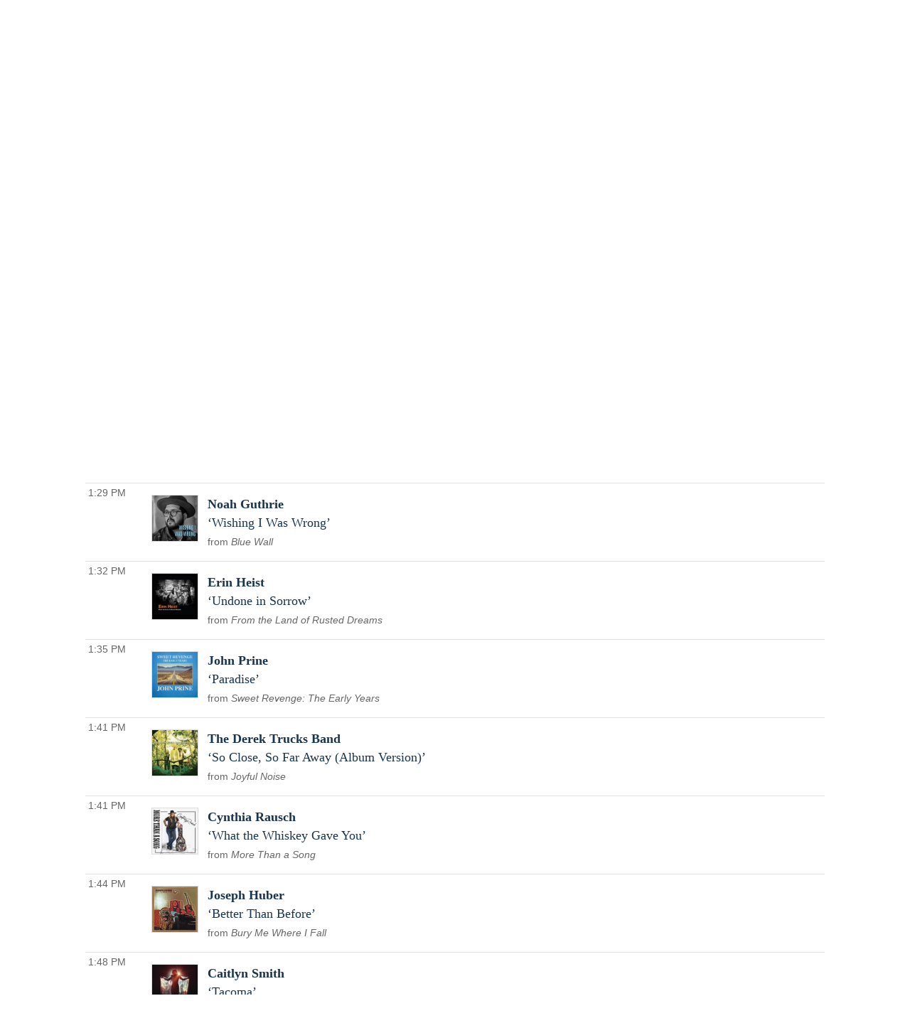

--- FILE ---
content_type: text/html; charset=UTF-8
request_url: https://play.wxpr.org/WXPR/pl/17042905/Crossroads-Cafe?sp=344877908
body_size: 14753
content:

<!doctype html><html lang="en">
<head>
    <meta charset="utf-8">
    <meta http-equiv="X-UA-Compatible" content="IE=edge">
    <meta name="viewport" content="width=device-width, initial-scale=1,maximum-scale=1">
    <title>Crossroads Cafe Thu Feb 23 with Randy on WXPR 91.7FM</title>
    <meta name="description" content="Trusted by over 300 non-commercial stations, Spinitron supports playlist logging, reporting, web publishing, automation, push and much more.">

                                    <meta name="csrf-param" content="_csrf">
<meta name="csrf-token" content="RURYlgy5TbQgRVqHJVwqhdUR10vKyuv0Td_K5YnUOtEsPAzzOZQ94U8vL7BzDXDNmny8c6GQmYACjL6muLJKtA==">

    <meta property="og:url" content="/WXPR/pl/17042905/Crossroads-Cafe?sp=344877908">
<meta property="og:title" content="&quot;Wishing I Was Wrong&quot; by Noah Guthrie. Crossroads Cafe Thu Feb 23 with Randy on WXPR 91.7FM">
<meta property="og:description" content="WXPR’s Crossroads Cafe features our signature mix of folk, jazz, rock, blues, and world music all programmed locally by WXPR volunteers">
<meta property="og:image" content="https://is1-ssl.mzstatic.com/image/thumb/Music116/v4/2a/72/a6/2a72a6f0-feaf-b239-a527-03305cc692dd/0.jpg/170x170bb.jpg">
<meta property="og:type" content="music.playlist">
<meta name="twitter:card" content="summary_large_image">
<meta name="twitter:title" content="&quot;Wishing I Was Wrong&quot; by Noah Guthrie. Crossroads Cafe Thu Feb 23 with Randy on WXPR 91.7FM">
<meta name="twitter:description" content="WXPR’s Crossroads Cafe features our signature mix of folk, jazz, rock, blues, and world music all programmed locally by WXPR volunteers">
<meta name="twitter:image" content="https://is1-ssl.mzstatic.com/image/thumb/Music116/v4/2a/72/a6/2a72a6f0-feaf-b239-a527-03305cc692dd/0.jpg/170x170bb.jpg">
<meta property="fb:app_id" content="1653161838315721">
<meta name="google-signin-client_id" content="87434803599-ajblgrkdkvtalob0qllbaqb1mi7iggb6.apps.googleusercontent.com">
<link href="https://play.wxpr.org/WXPR/pl/17042905/Crossroads-Cafe" rel="canonical">
<link href="/static/css/publicPage.min.css?v=1751830043" rel="stylesheet">
<style>.well, .Page-footer-content {
max-width: 1240px;
margin: auto;
}

.header {
  position: relative;
}


.header-inner {
  display: flex;
  padding: 2rem 1rem;
  font-family: var(--bodyFont);
  justify-content: space-between;
}

.header .PH-donate-button {
  display: flex;
  background-color: var(--donateBGColor);
  fill: white;
  gap: .25rem;
  align-items: center;
  padding: 1rem;
  border-radius: .5rem;
}

.header .PH-donate-button svg {
  fill: var(--headerIconColor);
  height: .75rem;
  width: .75rem;
}

.header .PH-background {
 position: absolute;
  left: 0;
  top: 0;
  width: 100%;
  height:100%; 
  z-index: -1;
}

.header .PH-background img {
  height: 100%;
  -o-object-fit: cover;
  object-fit: cover;
  width: 100%;
}

.header .donate-link {
    color: var(--headerIconColor);
}

.header .donate-link:hover {
    color: var(--headerIconColor);
}


            :root {
                --primaryTextColor: #333333;
                --secondaryTextColor: #666666;
                --linkColor: #1772b0;
                --linkHoverColor: #125c8e;
                --primaryColor1: #19344e;
                --primaryColor2: #92c66c;
                --primaryColor3: #dce6d5;
                --donateBGColor: #c41230;
                --headerIconColor: #ffffff;
                --primaryHeadlineFont: "Roboto";
                --secHlFont: "Roboto Condensed";
                --bodyFont: "Roboto";
                --footerTextColor: #ffffff;
            }
       
        

div.head.station {
    display: none;
}

a {
    color: var(--linkColor);
}

a:hover {
    color: var(--linkHoverColor) !important;
    text-decoration: none;
}

.ark-player-feedback {
    margin-top: .25rem;
}

.view-page {
    font-family: var(--bodyFont);
}

.playlist-block.onair h4, .coming-shows h4, .recent-playlists h4 {
   font-family: var(--secHlFont),Arial,Helvetica,sans-serif;
    font-size: 1.28rem;
    margin-bottom: .25rem;
}

.view-page .head .data p {
        color: var(--secondaryTextColor);
   font-family: var(--secHlFont),Arial,Helvetica,sans-serif;
    margin-bottom: .25rem;
}

.view-page .head .data .description p{
    font-size: 1.1rem;
    font-family: var(--bodyFont),Arial,Helvetica,sans-serif;
    margin-top: 1rem;

}

.show-categoty {
    display: none;
}

.show-title {
    font-size: 2rem;
    margin-bottom: .5rem !important;
}

.show-title a {    
    color: var(--primaryTextColor);
}

.social-share {
    display: none;
}


.head.playlist .image {
    width: 12rem;
}

.image img {
    width: 100%;
    height: auto;
}

.playlist.spins .spin-text .artist, 
.public-spins .spin-text .artist, 
.playlist .song,
.public-spins .song {
    color: var(--primaryColor1) !important;
}

.spins.public-spins .composer, .spins.public-spins .label, .spins.public-spins .parenthesis {
    display: none;
}

.spins.public-spins .info {
    color: var(--secondaryTextColor) !important;
    font-family: var(--secHlFont),Arial,Helvetica,sans-serif;
    font-size: .9rem;
}

.playlist.spins .spin-text .release::before, .public-spins .spin-text .release::before {
        color: var(--secondaryTextColor) !important;
}

.spins.public-spins .spin-text {
        padding: 1rem .5rem;
}

.spin-time, .show-time {
        font-family: var(--secHlFont),Arial,Helvetica,sans-serif;
        color: var(--secondaryTextColor) !important;
        white-space: nowrap;
        padding-right: .5rem;

        width: 4.5rem;
}

.spin-player .player-icon svg {
    fill: var(--primaryColor1) !important;
}

.spins.public-spins .spin {
    display: flex;
    flex-flow: column;
    gap: .25rem;
        font-size: 1.1rem;
    margin-bottom: .25rem;
}


.table-striped tr:nth-child(2n+1) {
    background-color: transparent !important;
}

.table-bordered td, .table-bordered th {
    border-bottom: 1px solid var(--primaryColor3) !important;
  border-top: 1px solid var(--primaryColor3) !important;
}

.playlist.spins .spin-text .release, .public-spins .spin-text .release {
    color: var(--secondaryTextColor) !important;
}


.table td, th {
    vertical-align: top;
    padding-top: 1rem;
    padding-bottom: 1rem;
    /*! width: ; */
}

.playlist.spins .spin-art, .public-spins .spin-art {
        padding-top: 1rem !important;
}

.coming-shows, .recent-playlists {
    margin-top: 4rem;
}

.table {
  border-collapse: collapse;
    width: 100%;
}

.spin-icons {
  display: none !important;
}

.widget .spin-art {
    display: none;
}

.nav.spinitronwxprnav {
display: flex;
gap: 1rem;
flex-flow: row wrap;
}

.nav.spinitronwxprnav .link {
    padding-top: 2rem;
    font-family: var(--secHlFont);
    font-size: 1.2rem;
    font-weight: 400;
}

.nav.spinitronwxprnav a[aria-current = "page"] {
    font-weight: bold;
}


.timeslot.show-schedule {
    color: var(--secondaryTextColor);
    font-family: var(--secHlFont);
    margin-bottom: .5rem;
}

.playlist-list .list-item {
    padding: .5rem;
}

.spinitronwxpr.footer {
    background-color: var(--primaryColor1);
    font-family: var(--bodyFont);
    color: var(--footerTextColor);
    padding: 2rem 1rem;
    margin-top: 2rem;
}

.spinitronwxpr.footer .Page-footer-content {
 display:flex;
 justify-content: center;
 align-content: ;
}

.spinitronwxpr.footer .FooterNav {
    columns: 3; 
}

.spinitronwxpr.footer ul {
    list-style: none;
}

.spinitronwxpr.footer li {
    margin-bottom: 1rem;
}

.spinitronwxpr.footer .FooterNav a {
        color: var(--footerTextColor);
}

.spinitronwxpr.footer .FooterNav a:hover {
        color: var(--footerTextColor);
}

.spinitronwxpr.footer .ListLogos-items {
    display: flex;
    justify-content: center;
    gap: 1rem;
    margin: 1rem;
}</style>
    
    <link rel="apple-touch-icon" sizes="180x180" href="/apple-touch-icon.png">
    <link rel="icon" type="image/png" sizes="32x32" href="/favicon-32x32.png">
    <link rel="icon" type="image/png" sizes="16x16" href="/favicon-16x16.png">
    <link rel="manifest" href="/manifest.json">
    <link rel="mask-icon" href="/safari-pinned-tab.svg" color="#888888">
    <meta name="theme-color" content="#000000">
</head><!--

                    _____    _____    ,               ,  ________   _____    _____
                   /        /    /   /   /\      /   /      /      /    /   /    /   /\      /
                  /____    /____/   /   /  \    /   /      /      /____/   /    /   /  \    /
                      /   /        /   /    \  /   /      /      /   \    /    /   /    \  /
                _____/   /        /   /      \/   /      /      /     \  /____/   /      \/

                Thank you for using 𝙎𝙋𝙄𝙉𝙄𝙏𝙍𝙊𝙉. Thank you for viewing page source.
                Three cheers for non-com radio and the music they play!

-->
<body class="public pl">
  <div class="spinitron-page-container">
    
    <div class="main-container">
        <div class="main wrapper clearfix">
                        <div id="notifications-w1" class="notifications"></div>            
<div class="view-page">
    <div class="head station">
        <div>
            <h1 class="station-title"><a class="home" href="/WXPR/">WXPR 91.7FM</a></h1>
            <h2 class="station-slogan">WXPR Local Public Radio</h2>

                            <div class="station-description"><p>Listener-supported public radio serving North Central Wisconsin &amp; Michigan's Upper Peninsula</p><p>Use the Ark player to listen to any WXPR programming from the past two weeks! Just pick a date and time, then hit the play button.</p></div>
            
            <nav>
                <ul>
                    <li><a href="/WXPR/calendar">Calendar</a></li>
                                            <li><a href="http://www.wxpr.org" target="_blank">www.wxpr.org</a></li>
                                    </ul>
            </nav>

                    </div>

                    <div class="image">
                <img src="/images/Station/10/1062-img_logo.225x225.jpg?v=1550847644" alt="WXPR 91.7FM">            </div>
            </div>

    

<div class="ark-player ark-player_hide" id="ark-player" data-ark-start="">
    <audio class="ark-player__media-element" width="1" height="1"></audio>
    <script>
        document.querySelector('.ark-player__media-element').addEventListener('playing', (event) => {
            if ('mediaSession' in navigator) {
                navigator.mediaSession.metadata = new MediaMetadata({
    "title": "WXPR archive player",
    "artist": "WXPR Local Public Radio",
    "artwork": [
        {
            "src": "https://play.wxpr.org/images/Station/10/1062-img_logo.225x225.jpg?v=1550847644",
            "sizes": "200x58",
            "type": "image/jpeg"
        }
    ]
});
                ["seekbackward", "seekforward", "seekto"].map((msevent) => {
                    try {
                        navigator.mediaSession.setActionHandler(msevent, function () {});
                    } catch (ignore) {}
                });
            }
        });
    </script>
    <div class="ark-player__control">
        <button class="ark-player__play" aria-label="Play (k)" title="Play (k)">
            <svg width="100%" height="100%" viewBox="0 0 1792 1792" xmlns="http://www.w3.org/2000/svg">
                <path d="M1576 927l-1328 738q-23 13-39.5 3t-16.5-36v-1472q0-26 16.5-36t39.5 3l1328 738q23 13 23 31t-23 31z" />
            </svg>
        </button>
        <button class="ark-player__pause ark-player_hide" aria-label="Pause (k)" title="Play (k)">
            <svg width="100%" height="100%" viewBox="0 0 1792 1792" xmlns="http://www.w3.org/2000/svg">
                <path d="M1664 192v1408q0 26-19 45t-45 19h-512q-26 0-45-19t-19-45v-1408q0-26 19-45t45-19h512q26 0 45 19t19 45zm-896 0v1408q0 26-19 45t-45 19h-512q-26 0-45-19t-19-45v-1408q0-26 19-45t45-19h512q26 0 45 19t19 45z" />
            </svg>
        </button>
    </div>

    <div class="ark-player__volume-control">
        <button class="ark-player__mute-button" aria-label="Mute (m)" title="Mute (m)">
            <svg height="100%" version="1.1" viewBox="0 0 36 36" width="100%">
                <path class="ark-player__volume-speaker" d="M8,21 L12,21 L17,26 L17,10 L12,15 L8,15 L8,21 Z M19,14 L19,22 C20.48,21.32 21.5,19.77 21.5,18 C21.5,16.26 20.48,14.74 19,14 ZM19,11.29 C21.89,12.15 24,14.83 24,18 C24,21.17 21.89,23.85 19,24.71 L19,26.77 C23.01,25.86 26,22.28 26,18 C26,13.72 23.01,10.14 19,9.23 L19,11.29 Z"></path>
                <path class="ark-player__volume-slash" d="M 9.25,9 7.98,10.27 24.71,27 l 1.27,-1.27 Z" style="display: none;"></path>
            </svg>
        </button>
        <div class="ark-player__volume-area"><input class="ark-player__volume-slider" type="range" min="0" max="100" value="100" role="slider" aria-valuemin="0" aria-valuemax="100" aria-valuenow="100" aria-valuetext="100% volume"></div>
    </div>

    <div class="ark-player__picker">
        <div class="ark-player__date">
            <select name="date" class="select-css"></select>
        </div>

        <div class="ark-player__time">
            <select name="hours" class="select-css"></select>
            <select name="minutes" class="select-css"></select>
        </div>
    </div>

    <div class="ark-player__status ark-player_hide">
        <div class="ark-player__date">
            --/--/--
        </div>

        <div class="ark-player__time">
            -:--:-- --
        </div>
    </div>
    <div class="ark-player__mode-hint"></div>
</div>
<div class="ark-player-feedback ark-player_hide" style="font-size:smaller; margin-bottom:1em"><a href="https://forum.spinitron.com/t/ark-player-feedback/228" target="_blank">Ark player feedback</a></div>


<div class="head playlist">
    <div class="data">
        <h3 class="show-title">
            <a href="/WXPR/show/236613/Crossroads-Cafe">Crossroads Cafe</a>        </h3>

                    <p class="timeslot">
                Feb 23, 2023 1:00 PM&nbsp;–&nbsp;4:00 PM                            </p>
        
        <p class="show-categoty">Music</p>
        <p class="dj-name">
                            With <a href="/WXPR/dj/88029/Randy">Randy</a>                    </p>

        <div class="description"><p>WXPR’s Crossroads Cafe features our signature mix of folk, jazz, rock, blues, and world music all programmed locally by WXPR volunteers</p></div>

        
        <!--noindex--><ul class="social-share"><li><a href="http://www.facebook.com/sharer.php?u=https%3A%2F%2Fplay.wxpr.org%2FWXPR%2Fpl%2F17042905%2FCrossroads-Cafe" rel="noopener" target="_blank"><i class="icon-social icon-fb"></i></a></li><li><a href="http://twitter.com/share?url=https%3A%2F%2Fplay.wxpr.org%2FWXPR%2Fpl%2F17042905%2FCrossroads-Cafe&amp;text=Crossroads+Cafe+Thu+Feb+23+with+Randy+on+WXPR+91.7FM&amp;via=spinitron" rel="noopener" target="_blank"><i class="icon-social icon-tw"></i></a></li></ul><!--/noindex-->    </div>

            <div class="image">
            <img src="/images/Show/23/66/236613-img_show.225x225.png?v=1641595502" alt="Crossroads Cafe">        </div>
    </div>


<div class="spins-chat">
    <div id="public-spins-0" class="spins public-spins"><div class="summary"></div>
<table class="table table-striped table-bordered"><tbody>
<tr id="sp-344876940" class="spin-item" data-spin="{&quot;i&quot;:&quot;QM9AA1426075&quot;,&quot;a&quot;:&quot;The Claire Lynch Band&quot;,&quot;s&quot;:&quot;Snow Day&quot;,&quot;r&quot;:&quot;Holiday!&quot;}" data-key="344876940"><td class="spin-time"><a href="/WXPR/pl/17042905/Crossroads-Cafe?sp=344876940">1:11 PM</a></td><td class="spin-art">
    <div class="spin-art-container">
                    <img src="https://is5-ssl.mzstatic.com/image/thumb/Music3/v4/73/17/d6/7317d685-5a2c-cc1f-392c-d9f34d8c0118/THR.4121.jpg/170x170bb.jpg" alt="The Claire Lynch Band - Snow Day">        
        <div class="spin-player not-playable">
            <div class="player-icon">
                <div class="spin-play-icon">
                    <svg viewBox="0 0 1792 1792" xmlns="http://www.w3.org/2000/svg">
                        <path
                            d="M1576 927l-1328 738q-23 13-39.5 3t-16.5-36v-1472q0-26 16.5-36t39.5 3l1328 738q23 13 23 31t-23 31z" />
                    </svg>
                </div>
                <div class="spin-pause-icon">
                    <svg viewBox="0 0 1792 1792" xmlns="http://www.w3.org/2000/svg">
                        <path
                            d="M1664 192v1408q0 26-19 45t-45 19h-512q-26 0-45-19t-19-45v-1408q0-26 19-45t45-19h512q26 0 45 19t19 45zm-896 0v1408q0 26-19 45t-45 19h-512q-26 0-45-19t-19-45v-1408q0-26 19-45t45-19h512q26 0 45 19t19 45z" />
                    </svg>
                </div>
            </div>
        </div>
    </div>
</td><td class="spin-text"><div class="spin"><span class="artist">The Claire Lynch Band</span> <span class="song">Snow Day</span></div><div class="info"><span class="release">Holiday!</span> <span class="parenthesis"><span class="label">Thrill Hill Records</span></span></div>
<div class="spin-icons">
            <!--noindex--><ul class="social-share"></ul><!--/noindex-->    
    </div>
</td></tr>
<tr id="sp-344877234" class="spin-item" data-spin="{&quot;i&quot;:&quot;GBBBN9400020&quot;,&quot;a&quot;:&quot;Davy Spillane&quot;,&quot;s&quot;:&quot;Forever Frozen&quot;,&quot;r&quot;:&quot;Pure... Celtic&quot;}" data-key="344877234"><td class="spin-time"><a href="/WXPR/pl/17042905/Crossroads-Cafe?sp=344877234">1:17 PM</a></td><td class="spin-art">
    <div class="spin-art-container">
                    <img src="https://is5-ssl.mzstatic.com/image/thumb/Music/3b/79/52/mzi.cwhzwgdc.jpg/170x170bb.jpg" alt="Davy Spillane - Forever Frozen">        
        <div class="spin-player not-playable">
            <div class="player-icon">
                <div class="spin-play-icon">
                    <svg viewBox="0 0 1792 1792" xmlns="http://www.w3.org/2000/svg">
                        <path
                            d="M1576 927l-1328 738q-23 13-39.5 3t-16.5-36v-1472q0-26 16.5-36t39.5 3l1328 738q23 13 23 31t-23 31z" />
                    </svg>
                </div>
                <div class="spin-pause-icon">
                    <svg viewBox="0 0 1792 1792" xmlns="http://www.w3.org/2000/svg">
                        <path
                            d="M1664 192v1408q0 26-19 45t-45 19h-512q-26 0-45-19t-19-45v-1408q0-26 19-45t45-19h512q26 0 45 19t19 45zm-896 0v1408q0 26-19 45t-45 19h-512q-26 0-45-19t-19-45v-1408q0-26 19-45t45-19h512q26 0 45 19t19 45z" />
                    </svg>
                </div>
            </div>
        </div>
    </div>
</td><td class="spin-text"><div class="spin"><span class="artist">Davy Spillane</span> <span class="song">Forever Frozen</span></div><div class="info"><span class="release">Pure... Celtic</span> <span class="parenthesis"><span class="label">SME - Sony Music Entertainment</span></span></div>
<div class="spin-icons">
            <!--noindex--><ul class="social-share"></ul><!--/noindex-->    
    </div>
</td></tr>
<tr id="sp-344877479" class="spin-item" data-spin="{&quot;i&quot;:&quot;QMDJH2250166&quot;,&quot;a&quot;:&quot;Long Mama&quot;,&quot;s&quot;:&quot;The Narrows&quot;,&quot;r&quot;:&quot;Poor Pretender&quot;}" data-key="344877479"><td class="spin-time"><a href="/WXPR/pl/17042905/Crossroads-Cafe?sp=344877479">1:21 PM</a></td><td class="spin-art">
    <div class="spin-art-container">
                    <img src="https://is3-ssl.mzstatic.com/image/thumb/Music122/v4/76/08/ec/7608ec1e-3ba3-42bb-06bd-8a98f4671729/artwork.jpg/170x170bb.jpg" alt="Long Mama - The Narrows">        
        <div class="spin-player not-playable">
            <div class="player-icon">
                <div class="spin-play-icon">
                    <svg viewBox="0 0 1792 1792" xmlns="http://www.w3.org/2000/svg">
                        <path
                            d="M1576 927l-1328 738q-23 13-39.5 3t-16.5-36v-1472q0-26 16.5-36t39.5 3l1328 738q23 13 23 31t-23 31z" />
                    </svg>
                </div>
                <div class="spin-pause-icon">
                    <svg viewBox="0 0 1792 1792" xmlns="http://www.w3.org/2000/svg">
                        <path
                            d="M1664 192v1408q0 26-19 45t-45 19h-512q-26 0-45-19t-19-45v-1408q0-26 19-45t45-19h512q26 0 45 19t19 45zm-896 0v1408q0 26-19 45t-45 19h-512q-26 0-45-19t-19-45v-1408q0-26 19-45t45-19h512q26 0 45 19t19 45z" />
                    </svg>
                </div>
            </div>
        </div>
    </div>
</td><td class="spin-text"><div class="spin"><span class="artist">Long Mama</span> <span class="song">The Narrows</span></div><div class="info"><span class="release">Poor Pretender</span> <span class="parenthesis"><span class="label">DISTROKID - Frozen Desert Records</span></span></div>
<div class="spin-icons">
            <!--noindex--><ul class="social-share"></ul><!--/noindex-->    
    </div>
</td></tr>
<tr id="sp-344877713" class="spin-item" data-spin="{&quot;i&quot;:&quot;US58J2206001&quot;,&quot;a&quot;:&quot;Cynthia Rausch&quot;,&quot;s&quot;:&quot;No Way, No How&quot;,&quot;r&quot;:&quot;No Way, No How&quot;}" data-key="344877713"><td class="spin-time"><a href="/WXPR/pl/17042905/Crossroads-Cafe?sp=344877713">1:26 PM</a></td><td class="spin-art">
    <div class="spin-art-container">
                    <img src="https://is3-ssl.mzstatic.com/image/thumb/Music122/v4/35/b2/e3/35b2e3b6-955f-176f-a375-c84a0d1c8be3/198003865945.jpg/170x170bb.jpg" alt="Cynthia Rausch - No Way, No How">        
        <div class="spin-player not-playable">
            <div class="player-icon">
                <div class="spin-play-icon">
                    <svg viewBox="0 0 1792 1792" xmlns="http://www.w3.org/2000/svg">
                        <path
                            d="M1576 927l-1328 738q-23 13-39.5 3t-16.5-36v-1472q0-26 16.5-36t39.5 3l1328 738q23 13 23 31t-23 31z" />
                    </svg>
                </div>
                <div class="spin-pause-icon">
                    <svg viewBox="0 0 1792 1792" xmlns="http://www.w3.org/2000/svg">
                        <path
                            d="M1664 192v1408q0 26-19 45t-45 19h-512q-26 0-45-19t-19-45v-1408q0-26 19-45t45-19h512q26 0 45 19t19 45zm-896 0v1408q0 26-19 45t-45 19h-512q-26 0-45-19t-19-45v-1408q0-26 19-45t45-19h512q26 0 45 19t19 45z" />
                    </svg>
                </div>
            </div>
        </div>
    </div>
</td><td class="spin-text"><div class="spin"><span class="artist">Cynthia Rausch</span> <span class="song">No Way, No How</span></div><div class="info"><span class="release">No Way, No How</span> <span class="parenthesis"><span class="label">Cynthia Rausch</span></span></div>
<div class="spin-icons">
            <!--noindex--><ul class="social-share"></ul><!--/noindex-->    
    </div>
</td></tr>
<tr id="sp-344877908" class="spin-item active" data-spin="{&quot;i&quot;:&quot;QZQPJ2100006&quot;,&quot;a&quot;:&quot;Noah Guthrie&quot;,&quot;s&quot;:&quot;Wishing I Was Wrong&quot;,&quot;r&quot;:&quot;Blue Wall&quot;}" data-key="344877908"><td class="spin-time"><a href="/WXPR/pl/17042905/Crossroads-Cafe?sp=344877908">1:29 PM</a></td><td class="spin-art">
    <div class="spin-art-container">
                    <img src="https://is1-ssl.mzstatic.com/image/thumb/Music116/v4/2a/72/a6/2a72a6f0-feaf-b239-a527-03305cc692dd/0.jpg/170x170bb.jpg" alt="Noah Guthrie - Wishing I Was Wrong">        
        <div class="spin-player not-playable">
            <div class="player-icon">
                <div class="spin-play-icon">
                    <svg viewBox="0 0 1792 1792" xmlns="http://www.w3.org/2000/svg">
                        <path
                            d="M1576 927l-1328 738q-23 13-39.5 3t-16.5-36v-1472q0-26 16.5-36t39.5 3l1328 738q23 13 23 31t-23 31z" />
                    </svg>
                </div>
                <div class="spin-pause-icon">
                    <svg viewBox="0 0 1792 1792" xmlns="http://www.w3.org/2000/svg">
                        <path
                            d="M1664 192v1408q0 26-19 45t-45 19h-512q-26 0-45-19t-19-45v-1408q0-26 19-45t45-19h512q26 0 45 19t19 45zm-896 0v1408q0 26-19 45t-45 19h-512q-26 0-45-19t-19-45v-1408q0-26 19-45t45-19h512q26 0 45 19t19 45z" />
                    </svg>
                </div>
            </div>
        </div>
    </div>
</td><td class="spin-text"><div class="spin"><span class="artist">Noah Guthrie</span> <span class="song">Wishing I Was Wrong</span></div><div class="info"><span class="release">Blue Wall</span> <span class="parenthesis"><span class="label">Noah Guthrie</span></span></div>
<div class="spin-icons">
            <!--noindex--><ul class="social-share"></ul><!--/noindex-->    
    </div>
</td></tr>
<tr id="sp-344878071" class="spin-item" data-spin="{&quot;i&quot;:&quot;USCGJ2205218&quot;,&quot;a&quot;:&quot;Erin Heist&quot;,&quot;s&quot;:&quot;Undone in Sorrow&quot;,&quot;r&quot;:&quot;From the Land of Rusted Dreams&quot;}" data-key="344878071"><td class="spin-time"><a href="/WXPR/pl/17042905/Crossroads-Cafe?sp=344878071">1:32 PM</a></td><td class="spin-art">
    <div class="spin-art-container">
                    <img src="https://is1-ssl.mzstatic.com/image/thumb/Music126/v4/d6/54/12/d6541237-369b-ef1c-9baa-c0b084b4c5fc/198003179929.jpg/170x170bb.jpg" alt="Erin Heist - Undone in Sorrow">        
        <div class="spin-player not-playable">
            <div class="player-icon">
                <div class="spin-play-icon">
                    <svg viewBox="0 0 1792 1792" xmlns="http://www.w3.org/2000/svg">
                        <path
                            d="M1576 927l-1328 738q-23 13-39.5 3t-16.5-36v-1472q0-26 16.5-36t39.5 3l1328 738q23 13 23 31t-23 31z" />
                    </svg>
                </div>
                <div class="spin-pause-icon">
                    <svg viewBox="0 0 1792 1792" xmlns="http://www.w3.org/2000/svg">
                        <path
                            d="M1664 192v1408q0 26-19 45t-45 19h-512q-26 0-45-19t-19-45v-1408q0-26 19-45t45-19h512q26 0 45 19t19 45zm-896 0v1408q0 26-19 45t-45 19h-512q-26 0-45-19t-19-45v-1408q0-26 19-45t45-19h512q26 0 45 19t19 45z" />
                    </svg>
                </div>
            </div>
        </div>
    </div>
</td><td class="spin-text"><div class="spin"><span class="artist">Erin Heist</span> <span class="song">Undone in Sorrow</span></div><div class="info"><span class="release">From the Land of Rusted Dreams</span> <span class="parenthesis"><span class="label">Erin Heist</span></span></div>
<div class="spin-icons">
            <!--noindex--><ul class="social-share"></ul><!--/noindex-->    
    </div>
</td></tr>
<tr id="sp-344896777" class="spin-item" data-spin="{&quot;i&quot;:&quot;USAT20104795&quot;,&quot;a&quot;:&quot;John Prine&quot;,&quot;s&quot;:&quot;Paradise&quot;,&quot;r&quot;:&quot;Sweet Revenge: The Early Years&quot;}" data-key="344896777"><td class="spin-time"><a href="/WXPR/pl/17042905/Crossroads-Cafe?sp=344896777">1:35 PM</a></td><td class="spin-art">
    <div class="spin-art-container">
                    <img src="https://is1-ssl.mzstatic.com/image/thumb/Music123/v4/a3/02/c1/a302c15b-465e-7320-f269-7bd198ec2b5c/842474178324.jpg/170x170bb.jpg" alt="John Prine - Paradise">        
        <div class="spin-player not-playable">
            <div class="player-icon">
                <div class="spin-play-icon">
                    <svg viewBox="0 0 1792 1792" xmlns="http://www.w3.org/2000/svg">
                        <path
                            d="M1576 927l-1328 738q-23 13-39.5 3t-16.5-36v-1472q0-26 16.5-36t39.5 3l1328 738q23 13 23 31t-23 31z" />
                    </svg>
                </div>
                <div class="spin-pause-icon">
                    <svg viewBox="0 0 1792 1792" xmlns="http://www.w3.org/2000/svg">
                        <path
                            d="M1664 192v1408q0 26-19 45t-45 19h-512q-26 0-45-19t-19-45v-1408q0-26 19-45t45-19h512q26 0 45 19t19 45zm-896 0v1408q0 26-19 45t-45 19h-512q-26 0-45-19t-19-45v-1408q0-26 19-45t45-19h512q26 0 45 19t19 45z" />
                    </svg>
                </div>
            </div>
        </div>
    </div>
</td><td class="spin-text"><div class="spin"><span class="artist">John Prine</span> <span class="song">Paradise</span> <span class="composer">John Prine</span></div><div class="info"><span class="release">Sweet Revenge: The Early Years</span> <span class="parenthesis"><span class="label">Warner Music Group - X5 Music Group</span></span></div>
<div class="spin-icons">
            <!--noindex--><ul class="social-share"></ul><!--/noindex-->    
    </div>
</td></tr>
<tr id="sp-344878573" class="spin-item" data-spin="{&quot;i&quot;:&quot;USSM10208449&quot;,&quot;a&quot;:&quot;The Derek Trucks Band&quot;,&quot;s&quot;:&quot;So Close, So Far Away (Album Version)&quot;,&quot;r&quot;:&quot;Joyful Noise&quot;}" data-key="344878573"><td class="spin-time"><a href="/WXPR/pl/17042905/Crossroads-Cafe?sp=344878573">1:41 PM</a></td><td class="spin-art">
    <div class="spin-art-container">
                    <img src="https://is5-ssl.mzstatic.com/image/thumb/Features/76/ea/59/dj.ggurzfco.jpg/170x170bb.jpg" alt="The Derek Trucks Band - So Close, So Far Away (Album Version)">        
        <div class="spin-player not-playable">
            <div class="player-icon">
                <div class="spin-play-icon">
                    <svg viewBox="0 0 1792 1792" xmlns="http://www.w3.org/2000/svg">
                        <path
                            d="M1576 927l-1328 738q-23 13-39.5 3t-16.5-36v-1472q0-26 16.5-36t39.5 3l1328 738q23 13 23 31t-23 31z" />
                    </svg>
                </div>
                <div class="spin-pause-icon">
                    <svg viewBox="0 0 1792 1792" xmlns="http://www.w3.org/2000/svg">
                        <path
                            d="M1664 192v1408q0 26-19 45t-45 19h-512q-26 0-45-19t-19-45v-1408q0-26 19-45t45-19h512q26 0 45 19t19 45zm-896 0v1408q0 26-19 45t-45 19h-512q-26 0-45-19t-19-45v-1408q0-26 19-45t45-19h512q26 0 45 19t19 45z" />
                    </svg>
                </div>
            </div>
        </div>
    </div>
</td><td class="spin-text"><div class="spin"><span class="artist">The Derek Trucks Band</span> <span class="song">So Close, So Far Away (Album Version)</span></div><div class="info"><span class="release">Joyful Noise</span> <span class="parenthesis"><span class="label">SME - Columbia</span></span></div>
<div class="spin-icons">
            <!--noindex--><ul class="social-share"></ul><!--/noindex-->    
    </div>
</td></tr>
<tr id="sp-344878613" class="spin-item" data-spin="{&quot;i&quot;:&quot;US58J2206004&quot;,&quot;a&quot;:&quot;Cynthia Rausch&quot;,&quot;s&quot;:&quot;What the Whiskey Gave You&quot;,&quot;r&quot;:&quot;More Than a Song&quot;}" data-key="344878613"><td class="spin-time"><a href="/WXPR/pl/17042905/Crossroads-Cafe?sp=344878613">1:41 PM</a></td><td class="spin-art">
    <div class="spin-art-container">
                    <img src="https://is5-ssl.mzstatic.com/image/thumb/Music122/v4/c2/ed/a5/c2eda564-76b3-fea6-9c48-523174241fc4/195269205812.jpg/170x170bb.jpg" alt="Cynthia Rausch - What the Whiskey Gave You">        
        <div class="spin-player not-playable">
            <div class="player-icon">
                <div class="spin-play-icon">
                    <svg viewBox="0 0 1792 1792" xmlns="http://www.w3.org/2000/svg">
                        <path
                            d="M1576 927l-1328 738q-23 13-39.5 3t-16.5-36v-1472q0-26 16.5-36t39.5 3l1328 738q23 13 23 31t-23 31z" />
                    </svg>
                </div>
                <div class="spin-pause-icon">
                    <svg viewBox="0 0 1792 1792" xmlns="http://www.w3.org/2000/svg">
                        <path
                            d="M1664 192v1408q0 26-19 45t-45 19h-512q-26 0-45-19t-19-45v-1408q0-26 19-45t45-19h512q26 0 45 19t19 45zm-896 0v1408q0 26-19 45t-45 19h-512q-26 0-45-19t-19-45v-1408q0-26 19-45t45-19h512q26 0 45 19t19 45z" />
                    </svg>
                </div>
            </div>
        </div>
    </div>
</td><td class="spin-text"><div class="spin"><span class="artist">Cynthia Rausch</span> <span class="song">What the Whiskey Gave You</span></div><div class="info"><span class="release">More Than a Song</span> <span class="parenthesis"><span class="label">Cynthia Rausch</span></span></div>
<div class="spin-icons">
            <!--noindex--><ul class="social-share"></ul><!--/noindex-->    
    </div>
</td></tr>
<tr id="sp-344878796" class="spin-item" data-spin="{&quot;i&quot;:&quot;USHM91075614&quot;,&quot;a&quot;:&quot;Joseph Huber&quot;,&quot;s&quot;:&quot;Better Than Before&quot;,&quot;r&quot;:&quot;Bury Me Where I Fall&quot;}" data-key="344878796"><td class="spin-time"><a href="/WXPR/pl/17042905/Crossroads-Cafe?sp=344878796">1:44 PM</a></td><td class="spin-art">
    <div class="spin-art-container">
                    <img src="https://is5-ssl.mzstatic.com/image/thumb/Music/b7/d3/58/mzi.ojtqozfc.jpg/170x170bb.jpg" alt="Joseph Huber - Better Than Before">        
        <div class="spin-player not-playable">
            <div class="player-icon">
                <div class="spin-play-icon">
                    <svg viewBox="0 0 1792 1792" xmlns="http://www.w3.org/2000/svg">
                        <path
                            d="M1576 927l-1328 738q-23 13-39.5 3t-16.5-36v-1472q0-26 16.5-36t39.5 3l1328 738q23 13 23 31t-23 31z" />
                    </svg>
                </div>
                <div class="spin-pause-icon">
                    <svg viewBox="0 0 1792 1792" xmlns="http://www.w3.org/2000/svg">
                        <path
                            d="M1664 192v1408q0 26-19 45t-45 19h-512q-26 0-45-19t-19-45v-1408q0-26 19-45t45-19h512q26 0 45 19t19 45zm-896 0v1408q0 26-19 45t-45 19h-512q-26 0-45-19t-19-45v-1408q0-26 19-45t45-19h512q26 0 45 19t19 45z" />
                    </svg>
                </div>
            </div>
        </div>
    </div>
</td><td class="spin-text"><div class="spin"><span class="artist">Joseph Huber</span> <span class="song">Better Than Before</span></div><div class="info"><span class="release">Bury Me Where I Fall</span> <span class="parenthesis"><span class="label">Joseph Huber</span></span></div>
<div class="spin-icons">
            <!--noindex--><ul class="social-share"></ul><!--/noindex-->    
    </div>
</td></tr>
<tr id="sp-344879002" class="spin-item" data-spin="{&quot;i&quot;:&quot;TCACP1681120&quot;,&quot;a&quot;:&quot;Caitlyn Smith&quot;,&quot;s&quot;:&quot;Tacoma&quot;,&quot;r&quot;:&quot;Starfire&quot;}" data-key="344879002"><td class="spin-time"><a href="/WXPR/pl/17042905/Crossroads-Cafe?sp=344879002">1:48 PM</a></td><td class="spin-art">
    <div class="spin-art-container">
                    <img src="https://is1-ssl.mzstatic.com/image/thumb/Music124/v4/61/22/29/6122294c-04c5-6a9c-cf4e-c2da9df67560/886446784090.jpg/170x170bb.jpg" alt="Caitlyn Smith - Tacoma">        
        <div class="spin-player not-playable">
            <div class="player-icon">
                <div class="spin-play-icon">
                    <svg viewBox="0 0 1792 1792" xmlns="http://www.w3.org/2000/svg">
                        <path
                            d="M1576 927l-1328 738q-23 13-39.5 3t-16.5-36v-1472q0-26 16.5-36t39.5 3l1328 738q23 13 23 31t-23 31z" />
                    </svg>
                </div>
                <div class="spin-pause-icon">
                    <svg viewBox="0 0 1792 1792" xmlns="http://www.w3.org/2000/svg">
                        <path
                            d="M1664 192v1408q0 26-19 45t-45 19h-512q-26 0-45-19t-19-45v-1408q0-26 19-45t45-19h512q26 0 45 19t19 45zm-896 0v1408q0 26-19 45t-45 19h-512q-26 0-45-19t-19-45v-1408q0-26 19-45t45-19h512q26 0 45 19t19 45z" />
                    </svg>
                </div>
            </div>
        </div>
    </div>
</td><td class="spin-text"><div class="spin"><span class="artist">Caitlyn Smith</span> <span class="song">Tacoma</span></div><div class="info"><span class="release">Starfire</span> <span class="parenthesis"><span class="label">SME - Monument Records</span></span></div>
<div class="spin-icons">
            <!--noindex--><ul class="social-share"></ul><!--/noindex-->    
    </div>
</td></tr>
<tr id="sp-344879217" class="spin-item" data-spin="{&quot;i&quot;:&quot;USWHN2002074&quot;,&quot;a&quot;:&quot;Danny Burns featuring Steve Earle&quot;,&quot;s&quot;:&quot;Mercenary Song (feat. Steve Earle)  feat. Steve Earle&quot;,&quot;r&quot;:&quot;Hurricane&quot;}" data-key="344879217"><td class="spin-time"><a href="/WXPR/pl/17042905/Crossroads-Cafe?sp=344879217">1:52 PM</a></td><td class="spin-art">
    <div class="spin-art-container">
                    <img src="https://is2-ssl.mzstatic.com/image/thumb/Music124/v4/98/2e/ef/982eeff3-a6fb-f156-061f-e72531cfcf09/755757501927.png/170x170bb.jpg" alt="Danny Burns featuring Steve Earle - Mercenary Song (feat. Steve Earle)  feat. Steve Earle">        
        <div class="spin-player not-playable">
            <div class="player-icon">
                <div class="spin-play-icon">
                    <svg viewBox="0 0 1792 1792" xmlns="http://www.w3.org/2000/svg">
                        <path
                            d="M1576 927l-1328 738q-23 13-39.5 3t-16.5-36v-1472q0-26 16.5-36t39.5 3l1328 738q23 13 23 31t-23 31z" />
                    </svg>
                </div>
                <div class="spin-pause-icon">
                    <svg viewBox="0 0 1792 1792" xmlns="http://www.w3.org/2000/svg">
                        <path
                            d="M1664 192v1408q0 26-19 45t-45 19h-512q-26 0-45-19t-19-45v-1408q0-26 19-45t45-19h512q26 0 45 19t19 45zm-896 0v1408q0 26-19 45t-45 19h-512q-26 0-45-19t-19-45v-1408q0-26 19-45t45-19h512q26 0 45 19t19 45z" />
                    </svg>
                </div>
            </div>
        </div>
    </div>
</td><td class="spin-text"><div class="spin"><span class="artist">Danny Burns featuring Steve Earle</span> <span class="song">Mercenary Song (feat. Steve Earle)  feat. Steve Earle</span></div><div class="info"><span class="release">Hurricane</span> <span class="parenthesis"><span class="label">Bonfire Recording Company</span></span></div>
<div class="spin-icons">
            <!--noindex--><ul class="social-share"></ul><!--/noindex-->    
    </div>
</td></tr>
<tr id="sp-344879351" class="spin-item" data-spin="{&quot;i&quot;:&quot;QM5QG1918710&quot;,&quot;a&quot;:&quot;Lisa Lambe&quot;,&quot;s&quot;:&quot;Juniper&quot;,&quot;r&quot;:&quot;Juniper&quot;}" data-key="344879351"><td class="spin-time"><a href="/WXPR/pl/17042905/Crossroads-Cafe?sp=344879351">1:55 PM</a></td><td class="spin-art">
    <div class="spin-art-container">
                    <img src="https://is1-ssl.mzstatic.com/image/thumb/Music113/v4/fb/53/e3/fb53e30c-076c-b084-ebb3-1d2f070e242e/0194491778934_3000.jpg/170x170bb.jpg" alt="Lisa Lambe - Juniper">        
        <div class="spin-player not-playable">
            <div class="player-icon">
                <div class="spin-play-icon">
                    <svg viewBox="0 0 1792 1792" xmlns="http://www.w3.org/2000/svg">
                        <path
                            d="M1576 927l-1328 738q-23 13-39.5 3t-16.5-36v-1472q0-26 16.5-36t39.5 3l1328 738q23 13 23 31t-23 31z" />
                    </svg>
                </div>
                <div class="spin-pause-icon">
                    <svg viewBox="0 0 1792 1792" xmlns="http://www.w3.org/2000/svg">
                        <path
                            d="M1664 192v1408q0 26-19 45t-45 19h-512q-26 0-45-19t-19-45v-1408q0-26 19-45t45-19h512q26 0 45 19t19 45zm-896 0v1408q0 26-19 45t-45 19h-512q-26 0-45-19t-19-45v-1408q0-26 19-45t45-19h512q26 0 45 19t19 45z" />
                    </svg>
                </div>
            </div>
        </div>
    </div>
</td><td class="spin-text"><div class="spin"><span class="artist">Lisa Lambe</span> <span class="song">Juniper</span></div><div class="info"><span class="release">Juniper</span> <span class="parenthesis"><span class="label">ORCHARD - Blue Elan Records LLC</span></span></div>
<div class="spin-icons">
            <!--noindex--><ul class="social-share"></ul><!--/noindex-->    
    </div>
</td></tr>
<tr id="sp-344879788" class="spin-item" data-spin="{&quot;i&quot;:&quot;DEPZ67156775&quot;,&quot;a&quot;:&quot;Kenny Burrell&quot;,&quot;s&quot;:&quot;Chitlins Con Carne&quot;,&quot;r&quot;:&quot;Cool Time Out&quot;}" data-key="344879788"><td class="spin-time"><a href="/WXPR/pl/17042905/Crossroads-Cafe?sp=344879788">2:01 PM</a></td><td class="spin-art">
    <div class="spin-art-container">
                    <img class="empty-art spin-art-placeholder" src="https://play.wxpr.org/static/pictures/placeholders/loudspeaker.svg" alt="Kenny Burrell - Chitlins Con Carne">        
        <div class="spin-player not-playable">
            <div class="player-icon">
                <div class="spin-play-icon">
                    <svg viewBox="0 0 1792 1792" xmlns="http://www.w3.org/2000/svg">
                        <path
                            d="M1576 927l-1328 738q-23 13-39.5 3t-16.5-36v-1472q0-26 16.5-36t39.5 3l1328 738q23 13 23 31t-23 31z" />
                    </svg>
                </div>
                <div class="spin-pause-icon">
                    <svg viewBox="0 0 1792 1792" xmlns="http://www.w3.org/2000/svg">
                        <path
                            d="M1664 192v1408q0 26-19 45t-45 19h-512q-26 0-45-19t-19-45v-1408q0-26 19-45t45-19h512q26 0 45 19t19 45zm-896 0v1408q0 26-19 45t-45 19h-512q-26 0-45-19t-19-45v-1408q0-26 19-45t45-19h512q26 0 45 19t19 45z" />
                    </svg>
                </div>
            </div>
        </div>
    </div>
</td><td class="spin-text"><div class="spin"><span class="artist">Kenny Burrell</span> <span class="song">Chitlins Con Carne</span></div><div class="info"><span class="release">Cool Time Out</span> <span class="parenthesis"><span class="label">BELIEVE - CTO go pro rec.</span></span></div>
<div class="spin-icons">
            <!--noindex--><ul class="social-share"></ul><!--/noindex-->    
    </div>
</td></tr>
<tr id="sp-344879796" class="spin-item" data-spin="{&quot;i&quot;:&quot;USCO90746410&quot;,&quot;a&quot;:&quot;Kane Kaplin Welch&quot;,&quot;s&quot;:&quot;No One Told Me&quot;,&quot;r&quot;:&quot;Kane Welch Kaplin&quot;}" data-key="344879796"><td class="spin-time"><a href="/WXPR/pl/17042905/Crossroads-Cafe?sp=344879796">2:02 PM</a></td><td class="spin-art">
    <div class="spin-art-container">
                    <img src="https://is2-ssl.mzstatic.com/image/thumb/Music/38/00/1b/mzi.uaxauqfx.jpg/170x170bb.jpg" alt="Kane Kaplin Welch - No One Told Me">        
        <div class="spin-player not-playable">
            <div class="player-icon">
                <div class="spin-play-icon">
                    <svg viewBox="0 0 1792 1792" xmlns="http://www.w3.org/2000/svg">
                        <path
                            d="M1576 927l-1328 738q-23 13-39.5 3t-16.5-36v-1472q0-26 16.5-36t39.5 3l1328 738q23 13 23 31t-23 31z" />
                    </svg>
                </div>
                <div class="spin-pause-icon">
                    <svg viewBox="0 0 1792 1792" xmlns="http://www.w3.org/2000/svg">
                        <path
                            d="M1664 192v1408q0 26-19 45t-45 19h-512q-26 0-45-19t-19-45v-1408q0-26 19-45t45-19h512q26 0 45 19t19 45zm-896 0v1408q0 26-19 45t-45 19h-512q-26 0-45-19t-19-45v-1408q0-26 19-45t45-19h512q26 0 45 19t19 45z" />
                    </svg>
                </div>
            </div>
        </div>
    </div>
</td><td class="spin-text"><div class="spin"><span class="artist">Kane Kaplin Welch</span> <span class="song">No One Told Me</span></div><div class="info"><span class="release">Kane Welch Kaplin</span> <span class="parenthesis"><span class="label">Compass Records</span></span></div>
<div class="spin-icons">
            <!--noindex--><ul class="social-share"></ul><!--/noindex-->    
    </div>
</td></tr>
<tr id="sp-344880053" class="spin-item" data-spin="{&quot;i&quot;:&quot;USCGH1550430&quot;,&quot;a&quot;:&quot;Quiles &amp; Cloud&quot;,&quot;s&quot;:&quot;Seminole Star&quot;,&quot;r&quot;:&quot;Seminole Star&quot;}" data-key="344880053"><td class="spin-time"><a href="/WXPR/pl/17042905/Crossroads-Cafe?sp=344880053">2:06 PM</a></td><td class="spin-art">
    <div class="spin-art-container">
                    <img src="https://is5-ssl.mzstatic.com/image/thumb/Music3/v4/58/23/9f/58239f8a-b58a-5093-5a71-6f99ce8457ce/735885297121.jpg/170x170bb.jpg" alt="Quiles &amp; Cloud - Seminole Star">        
        <div class="spin-player not-playable">
            <div class="player-icon">
                <div class="spin-play-icon">
                    <svg viewBox="0 0 1792 1792" xmlns="http://www.w3.org/2000/svg">
                        <path
                            d="M1576 927l-1328 738q-23 13-39.5 3t-16.5-36v-1472q0-26 16.5-36t39.5 3l1328 738q23 13 23 31t-23 31z" />
                    </svg>
                </div>
                <div class="spin-pause-icon">
                    <svg viewBox="0 0 1792 1792" xmlns="http://www.w3.org/2000/svg">
                        <path
                            d="M1664 192v1408q0 26-19 45t-45 19h-512q-26 0-45-19t-19-45v-1408q0-26 19-45t45-19h512q26 0 45 19t19 45zm-896 0v1408q0 26-19 45t-45 19h-512q-26 0-45-19t-19-45v-1408q0-26 19-45t45-19h512q26 0 45 19t19 45z" />
                    </svg>
                </div>
            </div>
        </div>
    </div>
</td><td class="spin-text"><div class="spin"><span class="artist">Quiles & Cloud</span> <span class="song">Seminole Star</span></div><div class="info"><span class="release">Seminole Star</span> <span class="parenthesis"><span class="label">Quiles & Cloud</span></span></div>
<div class="spin-icons">
            <!--noindex--><ul class="social-share"></ul><!--/noindex-->    
    </div>
</td></tr>
<tr id="sp-344880259" class="spin-item" data-spin="{&quot;i&quot;:&quot;QMZ6E1100075&quot;,&quot;a&quot;:&quot;Blackberry Smoke&quot;,&quot;s&quot;:&quot;One Horse Town&quot;,&quot;r&quot;:&quot;The Whippoorwill&quot;}" data-key="344880259"><td class="spin-time"><a href="/WXPR/pl/17042905/Crossroads-Cafe?sp=344880259">2:09 PM</a></td><td class="spin-art">
    <div class="spin-art-container">
                    <img src="https://is5-ssl.mzstatic.com/image/thumb/Music124/v4/f7/8c/7e/f78c7ea6-9d6d-d046-5ad6-ed8a6cf7cf53/859713443679_cover.tif/170x170bb.jpg" alt="Blackberry Smoke - One Horse Town">        
        <div class="spin-player not-playable">
            <div class="player-icon">
                <div class="spin-play-icon">
                    <svg viewBox="0 0 1792 1792" xmlns="http://www.w3.org/2000/svg">
                        <path
                            d="M1576 927l-1328 738q-23 13-39.5 3t-16.5-36v-1472q0-26 16.5-36t39.5 3l1328 738q23 13 23 31t-23 31z" />
                    </svg>
                </div>
                <div class="spin-pause-icon">
                    <svg viewBox="0 0 1792 1792" xmlns="http://www.w3.org/2000/svg">
                        <path
                            d="M1664 192v1408q0 26-19 45t-45 19h-512q-26 0-45-19t-19-45v-1408q0-26 19-45t45-19h512q26 0 45 19t19 45zm-896 0v1408q0 26-19 45t-45 19h-512q-26 0-45-19t-19-45v-1408q0-26 19-45t45-19h512q26 0 45 19t19 45z" />
                    </svg>
                </div>
            </div>
        </div>
    </div>
</td><td class="spin-text"><div class="spin"><span class="artist">Blackberry Smoke</span> <span class="song">One Horse Town</span></div><div class="info"><span class="release">The Whippoorwill</span> <span class="parenthesis"><span class="label">3 Legged Records</span></span></div>
<div class="spin-icons">
            <!--noindex--><ul class="social-share"></ul><!--/noindex-->    
    </div>
</td></tr>
<tr id="sp-344880504" class="spin-item" data-spin="{&quot;i&quot;:&quot;USA5W1600201&quot;,&quot;a&quot;:&quot;Zach Williams&quot;,&quot;s&quot;:&quot;Fear Is a Liar&quot;,&quot;r&quot;:&quot;Chain Breaker (Deluxe Edition)&quot;}" data-key="344880504"><td class="spin-time"><a href="/WXPR/pl/17042905/Crossroads-Cafe?sp=344880504">2:14 PM</a></td><td class="spin-art">
    <div class="spin-art-container">
                    <img src="https://is4-ssl.mzstatic.com/image/thumb/Music122/v4/da/f1/41/daf141fe-94f3-9f67-d261-a354e076fa2b/886446270630.jpg/170x170bb.jpg" alt="Zach Williams - Fear Is a Liar">        
        <div class="spin-player not-playable">
            <div class="player-icon">
                <div class="spin-play-icon">
                    <svg viewBox="0 0 1792 1792" xmlns="http://www.w3.org/2000/svg">
                        <path
                            d="M1576 927l-1328 738q-23 13-39.5 3t-16.5-36v-1472q0-26 16.5-36t39.5 3l1328 738q23 13 23 31t-23 31z" />
                    </svg>
                </div>
                <div class="spin-pause-icon">
                    <svg viewBox="0 0 1792 1792" xmlns="http://www.w3.org/2000/svg">
                        <path
                            d="M1664 192v1408q0 26-19 45t-45 19h-512q-26 0-45-19t-19-45v-1408q0-26 19-45t45-19h512q26 0 45 19t19 45zm-896 0v1408q0 26-19 45t-45 19h-512q-26 0-45-19t-19-45v-1408q0-26 19-45t45-19h512q26 0 45 19t19 45z" />
                    </svg>
                </div>
            </div>
        </div>
    </div>
</td><td class="spin-text"><div class="spin"><span class="artist">Zach Williams</span> <span class="song">Fear Is a Liar</span></div><div class="info"><span class="release">Chain Breaker (Deluxe Edition)</span> <span class="parenthesis"><span class="label">Essential Records</span></span></div>
<div class="spin-icons">
            <!--noindex--><ul class="social-share"></ul><!--/noindex-->    
    </div>
</td></tr>
<tr id="sp-344880819" class="spin-item" data-spin="{&quot;i&quot;:&quot;QZFZ32042505&quot;,&quot;a&quot;:&quot;Dig Deep&quot;,&quot;s&quot;:&quot;Waupaca Peach&quot;,&quot;r&quot;:&quot;Heavy Heart&quot;}" data-key="344880819"><td class="spin-time"><a href="/WXPR/pl/17042905/Crossroads-Cafe?sp=344880819">2:18 PM</a></td><td class="spin-art">
    <div class="spin-art-container">
                    <img src="https://is4-ssl.mzstatic.com/image/thumb/Music124/v4/e8/c5/c6/e8c5c6f2-ecd1-ee54-b4fa-7afab85bd08b/artwork.jpg/170x170bb.jpg" alt="Dig Deep - Waupaca Peach">        
        <div class="spin-player not-playable">
            <div class="player-icon">
                <div class="spin-play-icon">
                    <svg viewBox="0 0 1792 1792" xmlns="http://www.w3.org/2000/svg">
                        <path
                            d="M1576 927l-1328 738q-23 13-39.5 3t-16.5-36v-1472q0-26 16.5-36t39.5 3l1328 738q23 13 23 31t-23 31z" />
                    </svg>
                </div>
                <div class="spin-pause-icon">
                    <svg viewBox="0 0 1792 1792" xmlns="http://www.w3.org/2000/svg">
                        <path
                            d="M1664 192v1408q0 26-19 45t-45 19h-512q-26 0-45-19t-19-45v-1408q0-26 19-45t45-19h512q26 0 45 19t19 45zm-896 0v1408q0 26-19 45t-45 19h-512q-26 0-45-19t-19-45v-1408q0-26 19-45t45-19h512q26 0 45 19t19 45z" />
                    </svg>
                </div>
            </div>
        </div>
    </div>
</td><td class="spin-text"><div class="spin"><span class="artist">Dig Deep</span> <span class="song">Waupaca Peach</span></div><div class="info"><span class="release">Heavy Heart</span> <span class="parenthesis"><span class="label">1741396 Records DK</span></span></div>
<div class="spin-icons">
            <!--noindex--><ul class="social-share"></ul><!--/noindex-->    
    </div>
</td></tr>
<tr id="sp-344880846" class="spin-item" data-spin="{&quot;i&quot;:&quot;FRX086090024&quot;,&quot;a&quot;:&quot;Marie Laforêt&quot;,&quot;s&quot;:&quot;Marie douceur, Marie colère&quot;,&quot;r&quot;:&quot;Femmes de Paris, Vol. 1&quot;}" data-key="344880846"><td class="spin-time"><a href="/WXPR/pl/17042905/Crossroads-Cafe?sp=344880846">2:19 PM</a></td><td class="spin-art">
    <div class="spin-art-container">
                    <img src="https://is2-ssl.mzstatic.com/image/thumb/Music4/v4/ce/c9/fc/cec9fcde-34d7-2802-43f9-74618a678fe5/3700403511307_cover.jpg/170x170bb.jpg" alt="Marie Laforêt - Marie douceur, Marie colère">        
        <div class="spin-player not-playable">
            <div class="player-icon">
                <div class="spin-play-icon">
                    <svg viewBox="0 0 1792 1792" xmlns="http://www.w3.org/2000/svg">
                        <path
                            d="M1576 927l-1328 738q-23 13-39.5 3t-16.5-36v-1472q0-26 16.5-36t39.5 3l1328 738q23 13 23 31t-23 31z" />
                    </svg>
                </div>
                <div class="spin-pause-icon">
                    <svg viewBox="0 0 1792 1792" xmlns="http://www.w3.org/2000/svg">
                        <path
                            d="M1664 192v1408q0 26-19 45t-45 19h-512q-26 0-45-19t-19-45v-1408q0-26 19-45t45-19h512q26 0 45 19t19 45zm-896 0v1408q0 26-19 45t-45 19h-512q-26 0-45-19t-19-45v-1408q0-26 19-45t45-19h512q26 0 45 19t19 45z" />
                    </svg>
                </div>
            </div>
        </div>
    </div>
</td><td class="spin-text"><div class="spin"><span class="artist">Marie Laforêt</span> <span class="song">Marie douceur, Marie colère</span></div><div class="info"><span class="release">Femmes de Paris, Vol. 1</span> <span class="parenthesis"><span class="label">MERLIN - Anthology's</span></span></div>
<div class="spin-icons">
            <!--noindex--><ul class="social-share"></ul><!--/noindex-->    
    </div>
</td></tr>
<tr id="sp-344881018" class="spin-item" data-spin="{&quot;i&quot;:&quot;USAR19900342&quot;,&quot;a&quot;:&quot;Shannon Curfman&quot;,&quot;s&quot;:&quot;Hard To Make A Stand&quot;,&quot;r&quot;:&quot;Loud Guitars, Big Suspicions&quot;}" data-key="344881018"><td class="spin-time"><a href="/WXPR/pl/17042905/Crossroads-Cafe?sp=344881018">2:22 PM</a></td><td class="spin-art">
    <div class="spin-art-container">
                    <img src="https://is4-ssl.mzstatic.com/image/thumb/Music/de/ed/c4/mzi.tgkzctix.jpg/170x170bb.jpg" alt="Shannon Curfman - Hard To Make A Stand">        
        <div class="spin-player not-playable">
            <div class="player-icon">
                <div class="spin-play-icon">
                    <svg viewBox="0 0 1792 1792" xmlns="http://www.w3.org/2000/svg">
                        <path
                            d="M1576 927l-1328 738q-23 13-39.5 3t-16.5-36v-1472q0-26 16.5-36t39.5 3l1328 738q23 13 23 31t-23 31z" />
                    </svg>
                </div>
                <div class="spin-pause-icon">
                    <svg viewBox="0 0 1792 1792" xmlns="http://www.w3.org/2000/svg">
                        <path
                            d="M1664 192v1408q0 26-19 45t-45 19h-512q-26 0-45-19t-19-45v-1408q0-26 19-45t45-19h512q26 0 45 19t19 45zm-896 0v1408q0 26-19 45t-45 19h-512q-26 0-45-19t-19-45v-1408q0-26 19-45t45-19h512q26 0 45 19t19 45z" />
                    </svg>
                </div>
            </div>
        </div>
    </div>
</td><td class="spin-text"><div class="spin"><span class="artist">Shannon Curfman</span> <span class="song">Hard To Make A Stand</span></div><div class="info"><span class="release">Loud Guitars, Big Suspicions</span> <span class="parenthesis"><span class="label">SME - Arista</span></span></div>
<div class="spin-icons">
            <!--noindex--><ul class="social-share"></ul><!--/noindex-->    
    </div>
</td></tr>
<tr id="sp-344896850" class="spin-item" data-spin="{&quot;i&quot;:&quot;QZHNA2168084&quot;,&quot;a&quot;:&quot;The Brothers Comatose&quot;,&quot;s&quot;:&quot;Too Many Places&quot;,&quot;r&quot;:&quot;Too Many Places - Single&quot;}" data-key="344896850"><td class="spin-time"><a href="/WXPR/pl/17042905/Crossroads-Cafe?sp=344896850">2:26 PM</a></td><td class="spin-art">
    <div class="spin-art-container">
                    <img src="https://is2-ssl.mzstatic.com/image/thumb/Music122/v4/eb/e2/ba/ebe2ba77-8993-5247-0cb7-6cd832a51f58/196250407444_cover.jpg/170x170bb.jpg" alt="The Brothers Comatose - Too Many Places">        
        <div class="spin-player not-playable">
            <div class="player-icon">
                <div class="spin-play-icon">
                    <svg viewBox="0 0 1792 1792" xmlns="http://www.w3.org/2000/svg">
                        <path
                            d="M1576 927l-1328 738q-23 13-39.5 3t-16.5-36v-1472q0-26 16.5-36t39.5 3l1328 738q23 13 23 31t-23 31z" />
                    </svg>
                </div>
                <div class="spin-pause-icon">
                    <svg viewBox="0 0 1792 1792" xmlns="http://www.w3.org/2000/svg">
                        <path
                            d="M1664 192v1408q0 26-19 45t-45 19h-512q-26 0-45-19t-19-45v-1408q0-26 19-45t45-19h512q26 0 45 19t19 45zm-896 0v1408q0 26-19 45t-45 19h-512q-26 0-45-19t-19-45v-1408q0-26 19-45t45-19h512q26 0 45 19t19 45z" />
                    </svg>
                </div>
            </div>
        </div>
    </div>
</td><td class="spin-text"><div class="spin"><span class="artist">The Brothers Comatose</span> <span class="song">Too Many Places</span> <span class="composer">The Brothers Comatose</span></div><div class="info"><span class="release">Too Many Places - Single</span> <span class="parenthesis"><span class="label">Swamp Jam Records</span></span></div>
<div class="spin-icons">
            <!--noindex--><ul class="social-share"></ul><!--/noindex-->    
    </div>
</td></tr>
<tr id="sp-344896956" class="spin-item" data-spin="{&quot;i&quot;:&quot;TCABA1106800&quot;,&quot;a&quot;:&quot;Daria Musk&quot;,&quot;s&quot;:&quot;+1 Me&quot;,&quot;r&quot;:&quot;You Move Me - EP&quot;}" data-key="344896956"><td class="spin-time"><a href="/WXPR/pl/17042905/Crossroads-Cafe?sp=344896956">2:30 PM</a></td><td class="spin-art">
    <div class="spin-art-container">
                    <img src="https://is5-ssl.mzstatic.com/image/thumb/Music/dd/a8/a2/mzi.zykggqma.jpg/170x170bb.jpg" alt="Daria Musk - +1 Me">        
        <div class="spin-player not-playable">
            <div class="player-icon">
                <div class="spin-play-icon">
                    <svg viewBox="0 0 1792 1792" xmlns="http://www.w3.org/2000/svg">
                        <path
                            d="M1576 927l-1328 738q-23 13-39.5 3t-16.5-36v-1472q0-26 16.5-36t39.5 3l1328 738q23 13 23 31t-23 31z" />
                    </svg>
                </div>
                <div class="spin-pause-icon">
                    <svg viewBox="0 0 1792 1792" xmlns="http://www.w3.org/2000/svg">
                        <path
                            d="M1664 192v1408q0 26-19 45t-45 19h-512q-26 0-45-19t-19-45v-1408q0-26 19-45t45-19h512q26 0 45 19t19 45zm-896 0v1408q0 26-19 45t-45 19h-512q-26 0-45-19t-19-45v-1408q0-26 19-45t45-19h512q26 0 45 19t19 45z" />
                    </svg>
                </div>
            </div>
        </div>
    </div>
</td><td class="spin-text"><div class="spin"><span class="artist">Daria Musk</span> <span class="song">+1 Me</span> <span class="composer">Daria Musk</span></div><div class="info"><span class="release">You Move Me - EP</span> <span class="parenthesis"><span class="label">Daria Musk</span></span></div>
<div class="spin-icons">
            <!--noindex--><ul class="social-share"></ul><!--/noindex-->    
    </div>
</td></tr>
<tr id="sp-344881649" class="spin-item" data-spin="{&quot;i&quot;:&quot;TCAES2084652&quot;,&quot;a&quot;:&quot;Old Crow Medicine Show&quot;,&quot;s&quot;:&quot;Nashville Rising&quot;,&quot;r&quot;:&quot;Nashville Rising&quot;}" data-key="344881649"><td class="spin-time"><a href="/WXPR/pl/17042905/Crossroads-Cafe?sp=344881649">2:33 PM</a></td><td class="spin-art">
    <div class="spin-art-container">
                    <img src="https://is1-ssl.mzstatic.com/image/thumb/Music113/v4/5a/dc/09/5adc0925-3a45-9c66-f301-3f4a1343f34a/859738155175_cover.jpg/170x170bb.jpg" alt="Old Crow Medicine Show - Nashville Rising">        
        <div class="spin-player not-playable">
            <div class="player-icon">
                <div class="spin-play-icon">
                    <svg viewBox="0 0 1792 1792" xmlns="http://www.w3.org/2000/svg">
                        <path
                            d="M1576 927l-1328 738q-23 13-39.5 3t-16.5-36v-1472q0-26 16.5-36t39.5 3l1328 738q23 13 23 31t-23 31z" />
                    </svg>
                </div>
                <div class="spin-pause-icon">
                    <svg viewBox="0 0 1792 1792" xmlns="http://www.w3.org/2000/svg">
                        <path
                            d="M1664 192v1408q0 26-19 45t-45 19h-512q-26 0-45-19t-19-45v-1408q0-26 19-45t45-19h512q26 0 45 19t19 45zm-896 0v1408q0 26-19 45t-45 19h-512q-26 0-45-19t-19-45v-1408q0-26 19-45t45-19h512q26 0 45 19t19 45z" />
                    </svg>
                </div>
            </div>
        </div>
    </div>
</td><td class="spin-text"><div class="spin"><span class="artist">Old Crow Medicine Show</span> <span class="song">Nashville Rising</span></div><div class="info"><span class="release">Nashville Rising</span> <span class="parenthesis"><span class="label">Hartland Records</span></span></div>
<div class="spin-icons">
            <!--noindex--><ul class="social-share"></ul><!--/noindex-->    
    </div>
</td></tr>
<tr id="sp-344881968" class="spin-item" data-spin="{&quot;i&quot;:&quot;USAT21600545&quot;,&quot;a&quot;:&quot;Sturgill Simpson&quot;,&quot;s&quot;:&quot;All Around You&quot;,&quot;r&quot;:&quot;A Sailor&#039;s Guide to Earth&quot;}" data-key="344881968"><td class="spin-time"><a href="/WXPR/pl/17042905/Crossroads-Cafe?sp=344881968">2:38 PM</a></td><td class="spin-art">
    <div class="spin-art-container">
                    <img src="https://is3-ssl.mzstatic.com/image/thumb/Music116/v4/b6/d2/1a/b6d21a73-819c-0cb1-8740-ef0614c6b8c9/5059460116498.jpg/170x170bb.jpg" alt="Sturgill Simpson - All Around You">        
        <div class="spin-player not-playable">
            <div class="player-icon">
                <div class="spin-play-icon">
                    <svg viewBox="0 0 1792 1792" xmlns="http://www.w3.org/2000/svg">
                        <path
                            d="M1576 927l-1328 738q-23 13-39.5 3t-16.5-36v-1472q0-26 16.5-36t39.5 3l1328 738q23 13 23 31t-23 31z" />
                    </svg>
                </div>
                <div class="spin-pause-icon">
                    <svg viewBox="0 0 1792 1792" xmlns="http://www.w3.org/2000/svg">
                        <path
                            d="M1664 192v1408q0 26-19 45t-45 19h-512q-26 0-45-19t-19-45v-1408q0-26 19-45t45-19h512q26 0 45 19t19 45zm-896 0v1408q0 26-19 45t-45 19h-512q-26 0-45-19t-19-45v-1408q0-26 19-45t45-19h512q26 0 45 19t19 45z" />
                    </svg>
                </div>
            </div>
        </div>
    </div>
</td><td class="spin-text"><div class="spin"><span class="artist">Sturgill Simpson</span> <span class="song">All Around You</span></div><div class="info"><span class="release">A Sailor's Guide to Earth</span> <span class="parenthesis"><span class="label">WMG - Atlantic Records</span></span></div>
<div class="spin-icons">
            <!--noindex--><ul class="social-share"></ul><!--/noindex-->    
    </div>
</td></tr>
<tr id="sp-344881999" class="spin-item" data-spin="{&quot;i&quot;:&quot;USEE10250223&quot;,&quot;a&quot;:&quot;Emmylou Harris&quot;,&quot;s&quot;:&quot;All My Tears&quot;,&quot;r&quot;:&quot;All My Tears&quot;}" data-key="344881999"><td class="spin-time"><a href="/WXPR/pl/17042905/Crossroads-Cafe?sp=344881999">2:39 PM</a></td><td class="spin-art">
    <div class="spin-art-container">
                    <img class="empty-art spin-art-placeholder" src="https://play.wxpr.org/static/pictures/placeholders/loudspeaker.svg" alt="Emmylou Harris - All My Tears">        
        <div class="spin-player not-playable">
            <div class="player-icon">
                <div class="spin-play-icon">
                    <svg viewBox="0 0 1792 1792" xmlns="http://www.w3.org/2000/svg">
                        <path
                            d="M1576 927l-1328 738q-23 13-39.5 3t-16.5-36v-1472q0-26 16.5-36t39.5 3l1328 738q23 13 23 31t-23 31z" />
                    </svg>
                </div>
                <div class="spin-pause-icon">
                    <svg viewBox="0 0 1792 1792" xmlns="http://www.w3.org/2000/svg">
                        <path
                            d="M1664 192v1408q0 26-19 45t-45 19h-512q-26 0-45-19t-19-45v-1408q0-26 19-45t45-19h512q26 0 45 19t19 45zm-896 0v1408q0 26-19 45t-45 19h-512q-26 0-45-19t-19-45v-1408q0-26 19-45t45-19h512q26 0 45 19t19 45z" />
                    </svg>
                </div>
            </div>
        </div>
    </div>
</td><td class="spin-text"><div class="spin"><span class="artist">Emmylou Harris</span> <span class="song">All My Tears</span></div><div class="info"><span class="release">All My Tears</span> <span class="parenthesis"><span class="label">WMG - Elektra 0591</span></span></div>
<div class="spin-icons">
            <!--noindex--><ul class="social-share"></ul><!--/noindex-->    
    </div>
</td></tr>
<tr id="sp-344882258" class="spin-item" data-spin="{&quot;i&quot;:&quot;USRHD0430691&quot;,&quot;a&quot;:&quot;Jerry Garcia&quot;,&quot;s&quot;:&quot;Bird Song&quot;,&quot;r&quot;:&quot;Garcia&quot;}" data-key="344882258"><td class="spin-time"><a href="/WXPR/pl/17042905/Crossroads-Cafe?sp=344882258">2:43 PM</a></td><td class="spin-art">
    <div class="spin-art-container">
                    <img src="https://is2-ssl.mzstatic.com/image/thumb/Music115/v4/90/e8/96/90e89679-0004-2753-7e39-e88618cba64b/34.jpg/170x170bb.jpg" alt="Jerry Garcia - Bird Song">        
        <div class="spin-player not-playable">
            <div class="player-icon">
                <div class="spin-play-icon">
                    <svg viewBox="0 0 1792 1792" xmlns="http://www.w3.org/2000/svg">
                        <path
                            d="M1576 927l-1328 738q-23 13-39.5 3t-16.5-36v-1472q0-26 16.5-36t39.5 3l1328 738q23 13 23 31t-23 31z" />
                    </svg>
                </div>
                <div class="spin-pause-icon">
                    <svg viewBox="0 0 1792 1792" xmlns="http://www.w3.org/2000/svg">
                        <path
                            d="M1664 192v1408q0 26-19 45t-45 19h-512q-26 0-45-19t-19-45v-1408q0-26 19-45t45-19h512q26 0 45 19t19 45zm-896 0v1408q0 26-19 45t-45 19h-512q-26 0-45-19t-19-45v-1408q0-26 19-45t45-19h512q26 0 45 19t19 45z" />
                    </svg>
                </div>
            </div>
        </div>
    </div>
</td><td class="spin-text"><div class="spin"><span class="artist">Jerry Garcia</span> <span class="song">Bird Song</span> <span class="composer">Jerry Garcia</span></div><div class="info"><span class="release">Garcia</span> <span class="parenthesis"><span class="label">Round Records</span></span></div>
<div class="spin-icons">
            <!--noindex--><ul class="social-share"></ul><!--/noindex-->    
    </div>
</td></tr>
<tr id="sp-344882542" class="spin-item" data-spin="{&quot;i&quot;:&quot;USDY42151695&quot;,&quot;a&quot;:&quot;AJ Lee &amp; Blue Summit&quot;,&quot;s&quot;:&quot;To Mine (Live from Happy Valley)&quot;,&quot;r&quot;:&quot;To Mine (Live from Happy Valley)&quot;}" data-key="344882542"><td class="spin-time"><a href="/WXPR/pl/17042905/Crossroads-Cafe?sp=344882542">2:48 PM</a></td><td class="spin-art">
    <div class="spin-art-container">
                    <img src="https://is5-ssl.mzstatic.com/image/thumb/Music125/v4/4a/99/9f/4a999f29-180d-15fe-92ca-d1a75d115a33/198000132194.jpg/170x170bb.jpg" alt="AJ Lee &amp; Blue Summit - To Mine (Live from Happy Valley)">        
        <div class="spin-player not-playable">
            <div class="player-icon">
                <div class="spin-play-icon">
                    <svg viewBox="0 0 1792 1792" xmlns="http://www.w3.org/2000/svg">
                        <path
                            d="M1576 927l-1328 738q-23 13-39.5 3t-16.5-36v-1472q0-26 16.5-36t39.5 3l1328 738q23 13 23 31t-23 31z" />
                    </svg>
                </div>
                <div class="spin-pause-icon">
                    <svg viewBox="0 0 1792 1792" xmlns="http://www.w3.org/2000/svg">
                        <path
                            d="M1664 192v1408q0 26-19 45t-45 19h-512q-26 0-45-19t-19-45v-1408q0-26 19-45t45-19h512q26 0 45 19t19 45zm-896 0v1408q0 26-19 45t-45 19h-512q-26 0-45-19t-19-45v-1408q0-26 19-45t45-19h512q26 0 45 19t19 45z" />
                    </svg>
                </div>
            </div>
        </div>
    </div>
</td><td class="spin-text"><div class="spin"><span class="artist">AJ Lee & Blue Summit</span> <span class="song">To Mine (Live from Happy Valley)</span></div><div class="info"><span class="release">To Mine (Live from Happy Valley)</span> <span class="parenthesis"><span class="label">AJ Lee & Blue Summit</span></span></div>
<div class="spin-icons">
            <!--noindex--><ul class="social-share"></ul><!--/noindex-->    
    </div>
</td></tr>
<tr id="sp-344882827" class="spin-item" data-spin="{&quot;i&quot;:&quot;CAL351900096&quot;,&quot;a&quot;:&quot;Catherine MacLellan&quot;,&quot;s&quot;:&quot;Come Back In&quot;,&quot;r&quot;:&quot;Come Back In/The Tempest&quot;}" data-key="344882827"><td class="spin-time"><a href="/WXPR/pl/17042905/Crossroads-Cafe?sp=344882827">2:53 PM</a></td><td class="spin-art">
    <div class="spin-art-container">
                    <img src="https://is1-ssl.mzstatic.com/image/thumb/Music113/v4/9d/fa/1c/9dfa1c3a-1745-8945-60a6-0da4b0c1ae48/cover.jpg/170x170bb.jpg" alt="Catherine MacLellan - Come Back In">        
        <div class="spin-player not-playable">
            <div class="player-icon">
                <div class="spin-play-icon">
                    <svg viewBox="0 0 1792 1792" xmlns="http://www.w3.org/2000/svg">
                        <path
                            d="M1576 927l-1328 738q-23 13-39.5 3t-16.5-36v-1472q0-26 16.5-36t39.5 3l1328 738q23 13 23 31t-23 31z" />
                    </svg>
                </div>
                <div class="spin-pause-icon">
                    <svg viewBox="0 0 1792 1792" xmlns="http://www.w3.org/2000/svg">
                        <path
                            d="M1664 192v1408q0 26-19 45t-45 19h-512q-26 0-45-19t-19-45v-1408q0-26 19-45t45-19h512q26 0 45 19t19 45zm-896 0v1408q0 26-19 45t-45 19h-512q-26 0-45-19t-19-45v-1408q0-26 19-45t45-19h512q26 0 45 19t19 45z" />
                    </svg>
                </div>
            </div>
        </div>
    </div>
</td><td class="spin-text"><div class="spin"><span class="artist">Catherine MacLellan</span> <span class="song">Come Back In</span></div><div class="info"><span class="release">Come Back In/The Tempest</span> <span class="parenthesis"><span class="label">IDLA</span></span></div>
<div class="spin-icons">
            <!--noindex--><ul class="social-share"></ul><!--/noindex-->    
    </div>
</td></tr>
<tr id="sp-344883050" class="spin-item" data-spin="{&quot;i&quot;:&quot;USUM71502294&quot;,&quot;a&quot;:&quot;Darius Rucker&quot;,&quot;s&quot;:&quot;So I Sang&quot;,&quot;r&quot;:&quot;Southern Style&quot;}" data-key="344883050"><td class="spin-time"><a href="/WXPR/pl/17042905/Crossroads-Cafe?sp=344883050">2:56 PM</a></td><td class="spin-art">
    <div class="spin-art-container">
                    <img src="https://is3-ssl.mzstatic.com/image/thumb/Music128/v4/c2/69/45/c269451d-4eaa-e50f-84e5-caffe794a95f/00602547286826.rgb.jpg/170x170bb.jpg" alt="Darius Rucker - So I Sang">        
        <div class="spin-player not-playable">
            <div class="player-icon">
                <div class="spin-play-icon">
                    <svg viewBox="0 0 1792 1792" xmlns="http://www.w3.org/2000/svg">
                        <path
                            d="M1576 927l-1328 738q-23 13-39.5 3t-16.5-36v-1472q0-26 16.5-36t39.5 3l1328 738q23 13 23 31t-23 31z" />
                    </svg>
                </div>
                <div class="spin-pause-icon">
                    <svg viewBox="0 0 1792 1792" xmlns="http://www.w3.org/2000/svg">
                        <path
                            d="M1664 192v1408q0 26-19 45t-45 19h-512q-26 0-45-19t-19-45v-1408q0-26 19-45t45-19h512q26 0 45 19t19 45zm-896 0v1408q0 26-19 45t-45 19h-512q-26 0-45-19t-19-45v-1408q0-26 19-45t45-19h512q26 0 45 19t19 45z" />
                    </svg>
                </div>
            </div>
        </div>
    </div>
</td><td class="spin-text"><div class="spin"><span class="artist">Darius Rucker</span> <span class="song">So I Sang</span></div><div class="info"><span class="release">Southern Style</span> <span class="parenthesis"><span class="label">UMG - Capitol Records Nashville</span></span></div>
<div class="spin-icons">
            <!--noindex--><ul class="social-share"></ul><!--/noindex-->    
    </div>
</td></tr>
<tr id="sp-344883390" class="spin-item" data-spin="{&quot;i&quot;:&quot;QZHN72276848&quot;,&quot;a&quot;:&quot;Katie Scullin&quot;,&quot;s&quot;:&quot;Bloom&quot;,&quot;r&quot;:&quot;Bloom&quot;}" data-key="344883390"><td class="spin-time"><a href="/WXPR/pl/17042905/Crossroads-Cafe?sp=344883390">3:03 PM</a></td><td class="spin-art">
    <div class="spin-art-container">
                    <img src="https://is5-ssl.mzstatic.com/image/thumb/Music112/v4/cf/3a/c9/cf3ac9e4-ca92-c5cf-b1e4-44da7b1e600d/artwork.jpg/170x170bb.jpg" alt="Katie Scullin - Bloom">        
        <div class="spin-player not-playable">
            <div class="player-icon">
                <div class="spin-play-icon">
                    <svg viewBox="0 0 1792 1792" xmlns="http://www.w3.org/2000/svg">
                        <path
                            d="M1576 927l-1328 738q-23 13-39.5 3t-16.5-36v-1472q0-26 16.5-36t39.5 3l1328 738q23 13 23 31t-23 31z" />
                    </svg>
                </div>
                <div class="spin-pause-icon">
                    <svg viewBox="0 0 1792 1792" xmlns="http://www.w3.org/2000/svg">
                        <path
                            d="M1664 192v1408q0 26-19 45t-45 19h-512q-26 0-45-19t-19-45v-1408q0-26 19-45t45-19h512q26 0 45 19t19 45zm-896 0v1408q0 26-19 45t-45 19h-512q-26 0-45-19t-19-45v-1408q0-26 19-45t45-19h512q26 0 45 19t19 45z" />
                    </svg>
                </div>
            </div>
        </div>
    </div>
</td><td class="spin-text"><div class="spin"><span class="artist">Katie Scullin</span> <span class="song">Bloom</span></div><div class="info"><span class="release">Bloom</span> <span class="parenthesis"><span class="label">DISTROKID - Scullin Arts & Entertainment</span></span></div>
<div class="spin-icons">
            <!--noindex--><ul class="social-share"></ul><!--/noindex-->    
    </div>
</td></tr>
<tr id="sp-344883604" class="spin-item" data-spin="{&quot;i&quot;:&quot;US2AR1110908&quot;,&quot;a&quot;:&quot;Gillian Welch&quot;,&quot;s&quot;:&quot;Hard Times&quot;,&quot;r&quot;:&quot;Hard Times&quot;}" data-key="344883604"><td class="spin-time"><a href="/WXPR/pl/17042905/Crossroads-Cafe?sp=344883604">3:06 PM</a></td><td class="spin-art">
    <div class="spin-art-container">
                    <img src="https://is5-ssl.mzstatic.com/image/thumb/Music115/v4/c5/a3/71/c5a371b0-0b0a-3225-3977-da6598740275/mzi.dtxfgecg.tif/170x170bb.jpg" alt="Gillian Welch - Hard Times">        
        <div class="spin-player not-playable">
            <div class="player-icon">
                <div class="spin-play-icon">
                    <svg viewBox="0 0 1792 1792" xmlns="http://www.w3.org/2000/svg">
                        <path
                            d="M1576 927l-1328 738q-23 13-39.5 3t-16.5-36v-1472q0-26 16.5-36t39.5 3l1328 738q23 13 23 31t-23 31z" />
                    </svg>
                </div>
                <div class="spin-pause-icon">
                    <svg viewBox="0 0 1792 1792" xmlns="http://www.w3.org/2000/svg">
                        <path
                            d="M1664 192v1408q0 26-19 45t-45 19h-512q-26 0-45-19t-19-45v-1408q0-26 19-45t45-19h512q26 0 45 19t19 45zm-896 0v1408q0 26-19 45t-45 19h-512q-26 0-45-19t-19-45v-1408q0-26 19-45t45-19h512q26 0 45 19t19 45z" />
                    </svg>
                </div>
            </div>
        </div>
    </div>
</td><td class="spin-text"><div class="spin"><span class="artist">Gillian Welch</span> <span class="song">Hard Times</span></div><div class="info"><span class="release">Hard Times</span> <span class="parenthesis"><span class="label">WMG - Acony Records</span></span></div>
<div class="spin-icons">
            <!--noindex--><ul class="social-share"></ul><!--/noindex-->    
    </div>
</td></tr>
<tr id="sp-344883896" class="spin-item" data-spin="{&quot;i&quot;:&quot;USRO22102666&quot;,&quot;a&quot;:&quot;Billy Strings&quot;,&quot;s&quot;:&quot;Globe&quot;,&quot;r&quot;:&quot;Globe&quot;}" data-key="344883896"><td class="spin-time"><a href="/WXPR/pl/17042905/Crossroads-Cafe?sp=344883896">3:11 PM</a></td><td class="spin-art">
    <div class="spin-art-container">
                    <img src="https://is1-ssl.mzstatic.com/image/thumb/Music115/v4/90/32/d9/9032d9a3-074f-94d0-cbea-e0acaaac32f2/21CRGIM28582.rgb.jpg/170x170bb.jpg" alt="Billy Strings - Globe">        
        <div class="spin-player not-playable">
            <div class="player-icon">
                <div class="spin-play-icon">
                    <svg viewBox="0 0 1792 1792" xmlns="http://www.w3.org/2000/svg">
                        <path
                            d="M1576 927l-1328 738q-23 13-39.5 3t-16.5-36v-1472q0-26 16.5-36t39.5 3l1328 738q23 13 23 31t-23 31z" />
                    </svg>
                </div>
                <div class="spin-pause-icon">
                    <svg viewBox="0 0 1792 1792" xmlns="http://www.w3.org/2000/svg">
                        <path
                            d="M1664 192v1408q0 26-19 45t-45 19h-512q-26 0-45-19t-19-45v-1408q0-26 19-45t45-19h512q26 0 45 19t19 45zm-896 0v1408q0 26-19 45t-45 19h-512q-26 0-45-19t-19-45v-1408q0-26 19-45t45-19h512q26 0 45 19t19 45z" />
                    </svg>
                </div>
            </div>
        </div>
    </div>
</td><td class="spin-text"><div class="spin"><span class="artist">Billy Strings</span> <span class="song">Globe</span></div><div class="info"><span class="release">Globe</span> <span class="parenthesis"><span class="label">UMG - New Rounder</span></span></div>
<div class="spin-icons">
            <!--noindex--><ul class="social-share"></ul><!--/noindex-->    
    </div>
</td></tr>
<tr id="sp-344884089" class="spin-item" data-spin="{&quot;i&quot;:&quot;USMTG1801108&quot;,&quot;a&quot;:&quot;Kristy Cox&quot;,&quot;s&quot;:&quot;Sweet English Rose&quot;,&quot;r&quot;:&quot;Ricochet&quot;}" data-key="344884089"><td class="spin-time"><a href="/WXPR/pl/17042905/Crossroads-Cafe?sp=344884089">3:15 PM</a></td><td class="spin-art">
    <div class="spin-art-container">
                    <img src="https://is2-ssl.mzstatic.com/image/thumb/Music128/v4/76/32/fe/7632fed2-5d28-e9e9-9b4f-aaf07f92cc2c/cover.jpg/170x170bb.jpg" alt="Kristy Cox - Sweet English Rose">        
        <div class="spin-player not-playable">
            <div class="player-icon">
                <div class="spin-play-icon">
                    <svg viewBox="0 0 1792 1792" xmlns="http://www.w3.org/2000/svg">
                        <path
                            d="M1576 927l-1328 738q-23 13-39.5 3t-16.5-36v-1472q0-26 16.5-36t39.5 3l1328 738q23 13 23 31t-23 31z" />
                    </svg>
                </div>
                <div class="spin-pause-icon">
                    <svg viewBox="0 0 1792 1792" xmlns="http://www.w3.org/2000/svg">
                        <path
                            d="M1664 192v1408q0 26-19 45t-45 19h-512q-26 0-45-19t-19-45v-1408q0-26 19-45t45-19h512q26 0 45 19t19 45zm-896 0v1408q0 26-19 45t-45 19h-512q-26 0-45-19t-19-45v-1408q0-26 19-45t45-19h512q26 0 45 19t19 45z" />
                    </svg>
                </div>
            </div>
        </div>
    </div>
</td><td class="spin-text"><div class="spin"><span class="artist">Kristy Cox</span> <span class="song">Sweet English Rose</span></div><div class="info"><span class="release">Ricochet</span> <span class="parenthesis"><span class="label">Mountain Fever Records</span></span></div>
<div class="spin-icons">
            <!--noindex--><ul class="social-share"></ul><!--/noindex-->    
    </div>
</td></tr>
<tr id="sp-344884393" class="spin-item" data-spin="{&quot;i&quot;:&quot;USSM18700218&quot;,&quot;a&quot;:&quot;Rosanne Cash&quot;,&quot;s&quot;:&quot;Runaway Train&quot;,&quot;r&quot;:&quot;La Légende Country&quot;}" data-key="344884393"><td class="spin-time"><a href="/WXPR/pl/17042905/Crossroads-Cafe?sp=344884393">3:20 PM</a></td><td class="spin-art">
    <div class="spin-art-container">
                    <img src="https://is3-ssl.mzstatic.com/image/thumb/Music/8b/0e/9e/mzi.eghmyrxa.jpg/170x170bb.jpg" alt="Rosanne Cash - Runaway Train">        
        <div class="spin-player not-playable">
            <div class="player-icon">
                <div class="spin-play-icon">
                    <svg viewBox="0 0 1792 1792" xmlns="http://www.w3.org/2000/svg">
                        <path
                            d="M1576 927l-1328 738q-23 13-39.5 3t-16.5-36v-1472q0-26 16.5-36t39.5 3l1328 738q23 13 23 31t-23 31z" />
                    </svg>
                </div>
                <div class="spin-pause-icon">
                    <svg viewBox="0 0 1792 1792" xmlns="http://www.w3.org/2000/svg">
                        <path
                            d="M1664 192v1408q0 26-19 45t-45 19h-512q-26 0-45-19t-19-45v-1408q0-26 19-45t45-19h512q26 0 45 19t19 45zm-896 0v1408q0 26-19 45t-45 19h-512q-26 0-45-19t-19-45v-1408q0-26 19-45t45-19h512q26 0 45 19t19 45z" />
                    </svg>
                </div>
            </div>
        </div>
    </div>
</td><td class="spin-text"><div class="spin"><span class="artist">Rosanne Cash</span> <span class="song">Runaway Train</span></div><div class="info"><span class="release">La Légende Country</span> <span class="parenthesis"><span class="label">SBME Strategic Marketing Group</span></span></div>
<div class="spin-icons">
            <!--noindex--><ul class="social-share"></ul><!--/noindex-->    
    </div>
</td></tr>
<tr id="sp-344884612" class="spin-item" data-spin="{&quot;i&quot;:&quot;USRE10201401&quot;,&quot;a&quot;:&quot;Gram Parsons&quot;,&quot;s&quot;:&quot;Still Feeling Blue (Remastered Version)&quot;,&quot;r&quot;:&quot;Still Feeling Blue (Remastered Version)&quot;}" data-key="344884612"><td class="spin-time"><a href="/WXPR/pl/17042905/Crossroads-Cafe?sp=344884612">3:23 PM</a></td><td class="spin-art">
    <div class="spin-art-container">
                    <img src="https://is3-ssl.mzstatic.com/image/thumb/Music/b6/51/92/mzi.gfypvnyy.jpg/170x170bb.jpg" alt="Gram Parsons - Still Feeling Blue (Remastered Version)">        
        <div class="spin-player not-playable">
            <div class="player-icon">
                <div class="spin-play-icon">
                    <svg viewBox="0 0 1792 1792" xmlns="http://www.w3.org/2000/svg">
                        <path
                            d="M1576 927l-1328 738q-23 13-39.5 3t-16.5-36v-1472q0-26 16.5-36t39.5 3l1328 738q23 13 23 31t-23 31z" />
                    </svg>
                </div>
                <div class="spin-pause-icon">
                    <svg viewBox="0 0 1792 1792" xmlns="http://www.w3.org/2000/svg">
                        <path
                            d="M1664 192v1408q0 26-19 45t-45 19h-512q-26 0-45-19t-19-45v-1408q0-26 19-45t45-19h512q26 0 45 19t19 45zm-896 0v1408q0 26-19 45t-45 19h-512q-26 0-45-19t-19-45v-1408q0-26 19-45t45-19h512q26 0 45 19t19 45z" />
                    </svg>
                </div>
            </div>
        </div>
    </div>
</td><td class="spin-text"><div class="spin"><span class="artist">Gram Parsons</span> <span class="song">Still Feeling Blue (Remastered Version)</span></div><div class="info"><span class="release">Still Feeling Blue (Remastered Version)</span> <span class="parenthesis"><span class="label">WMG - Warner Rhino Off Roster-Audio</span></span></div>
<div class="spin-icons">
            <!--noindex--><ul class="social-share"></ul><!--/noindex-->    
    </div>
</td></tr>
<tr id="sp-344884739" class="spin-item" data-spin="{&quot;i&quot;:&quot;USSH51301712&quot;,&quot;a&quot;:&quot;Sarah Jarosz&quot;,&quot;s&quot;:&quot;Dark Road&quot;,&quot;r&quot;:&quot;Build Me Up From Bones&quot;}" data-key="344884739"><td class="spin-time"><a href="/WXPR/pl/17042905/Crossroads-Cafe?sp=344884739">3:26 PM</a></td><td class="spin-art">
    <div class="spin-art-container">
                    <img src="https://is1-ssl.mzstatic.com/image/thumb/Music114/v4/81/f5/31/81f53171-8963-bc76-7d8e-cf51267d5c98/00015891409351.rgb.jpg/170x170bb.jpg" alt="Sarah Jarosz - Dark Road">        
        <div class="spin-player not-playable">
            <div class="player-icon">
                <div class="spin-play-icon">
                    <svg viewBox="0 0 1792 1792" xmlns="http://www.w3.org/2000/svg">
                        <path
                            d="M1576 927l-1328 738q-23 13-39.5 3t-16.5-36v-1472q0-26 16.5-36t39.5 3l1328 738q23 13 23 31t-23 31z" />
                    </svg>
                </div>
                <div class="spin-pause-icon">
                    <svg viewBox="0 0 1792 1792" xmlns="http://www.w3.org/2000/svg">
                        <path
                            d="M1664 192v1408q0 26-19 45t-45 19h-512q-26 0-45-19t-19-45v-1408q0-26 19-45t45-19h512q26 0 45 19t19 45zm-896 0v1408q0 26-19 45t-45 19h-512q-26 0-45-19t-19-45v-1408q0-26 19-45t45-19h512q26 0 45 19t19 45z" />
                    </svg>
                </div>
            </div>
        </div>
    </div>
</td><td class="spin-text"><div class="spin"><span class="artist">Sarah Jarosz</span> <span class="song">Dark Road</span></div><div class="info"><span class="release">Build Me Up From Bones</span> <span class="parenthesis"><span class="label">UMG - Concord Sugar Hill</span></span></div>
<div class="spin-icons">
            <!--noindex--><ul class="social-share"></ul><!--/noindex-->    
    </div>
</td></tr>
<tr id="sp-344884909" class="spin-item" data-spin="{&quot;i&quot;:&quot;QMDJH2250161&quot;,&quot;a&quot;:&quot;Long Mama&quot;,&quot;s&quot;:&quot;Poor Pretender&quot;,&quot;r&quot;:&quot;Poor Pretender&quot;}" data-key="344884909"><td class="spin-time"><a href="/WXPR/pl/17042905/Crossroads-Cafe?sp=344884909">3:29 PM</a></td><td class="spin-art">
    <div class="spin-art-container">
                    <img src="https://is2-ssl.mzstatic.com/image/thumb/Music122/v4/23/4b/98/234b983b-074c-a3a3-74c7-fd9e353fa8c2/artwork.jpg/170x170bb.jpg" alt="Long Mama - Poor Pretender">        
        <div class="spin-player not-playable">
            <div class="player-icon">
                <div class="spin-play-icon">
                    <svg viewBox="0 0 1792 1792" xmlns="http://www.w3.org/2000/svg">
                        <path
                            d="M1576 927l-1328 738q-23 13-39.5 3t-16.5-36v-1472q0-26 16.5-36t39.5 3l1328 738q23 13 23 31t-23 31z" />
                    </svg>
                </div>
                <div class="spin-pause-icon">
                    <svg viewBox="0 0 1792 1792" xmlns="http://www.w3.org/2000/svg">
                        <path
                            d="M1664 192v1408q0 26-19 45t-45 19h-512q-26 0-45-19t-19-45v-1408q0-26 19-45t45-19h512q26 0 45 19t19 45zm-896 0v1408q0 26-19 45t-45 19h-512q-26 0-45-19t-19-45v-1408q0-26 19-45t45-19h512q26 0 45 19t19 45z" />
                    </svg>
                </div>
            </div>
        </div>
    </div>
</td><td class="spin-text"><div class="spin"><span class="artist">Long Mama</span> <span class="song">Poor Pretender</span></div><div class="info"><span class="release">Poor Pretender</span> <span class="parenthesis"><span class="label">DISTROKID - 3944565 Records DK2</span></span></div>
<div class="spin-icons">
            <!--noindex--><ul class="social-share"></ul><!--/noindex-->    
    </div>
</td></tr>
<tr id="sp-344885121" class="spin-item" data-spin="{&quot;i&quot;:&quot;QMAAK1881526&quot;,&quot;a&quot;:&quot;Kristina Murray&quot;,&quot;s&quot;:&quot;Tell Me&quot;,&quot;r&quot;:&quot;Southern Ambrosia&quot;}" data-key="344885121"><td class="spin-time"><a href="/WXPR/pl/17042905/Crossroads-Cafe?sp=344885121">3:33 PM</a></td><td class="spin-art">
    <div class="spin-art-container">
                    <img src="https://is4-ssl.mzstatic.com/image/thumb/Music114/v4/1f/b6/90/1fb690d3-8a34-e3fd-8a90-b0143f1249e6/700261467474_cover.jpg/170x170bb.jpg" alt="Kristina Murray - Tell Me">        
        <div class="spin-player not-playable">
            <div class="player-icon">
                <div class="spin-play-icon">
                    <svg viewBox="0 0 1792 1792" xmlns="http://www.w3.org/2000/svg">
                        <path
                            d="M1576 927l-1328 738q-23 13-39.5 3t-16.5-36v-1472q0-26 16.5-36t39.5 3l1328 738q23 13 23 31t-23 31z" />
                    </svg>
                </div>
                <div class="spin-pause-icon">
                    <svg viewBox="0 0 1792 1792" xmlns="http://www.w3.org/2000/svg">
                        <path
                            d="M1664 192v1408q0 26-19 45t-45 19h-512q-26 0-45-19t-19-45v-1408q0-26 19-45t45-19h512q26 0 45 19t19 45zm-896 0v1408q0 26-19 45t-45 19h-512q-26 0-45-19t-19-45v-1408q0-26 19-45t45-19h512q26 0 45 19t19 45z" />
                    </svg>
                </div>
            </div>
        </div>
    </div>
</td><td class="spin-text"><div class="spin"><span class="artist">Kristina Murray</span> <span class="song">Tell Me</span></div><div class="info"><span class="release">Southern Ambrosia</span> <span class="parenthesis"><span class="label">Loud Magnolia Records</span></span></div>
<div class="spin-icons">
            <!--noindex--><ul class="social-share"></ul><!--/noindex-->    
    </div>
</td></tr>
<tr id="sp-344885308" class="spin-item" data-spin="{&quot;i&quot;:&quot;QMHBS1700010&quot;,&quot;a&quot;:&quot;Jason Isbell And The 400 Unit&quot;,&quot;s&quot;:&quot;Something To Love&quot;,&quot;r&quot;:&quot;The Nashville Sound&quot;}" data-key="344885308"><td class="spin-time"><a href="/WXPR/pl/17042905/Crossroads-Cafe?sp=344885308">3:37 PM</a></td><td class="spin-art">
    <div class="spin-art-container">
                    <img src="https://is5-ssl.mzstatic.com/image/thumb/Music114/v4/75/bc/bd/75bcbd6d-02a8-251c-9548-38c3b9c5672a/886446416328.jpg/170x170bb.jpg" alt="Jason Isbell And The 400 Unit - Something To Love">        
        <div class="spin-player not-playable">
            <div class="player-icon">
                <div class="spin-play-icon">
                    <svg viewBox="0 0 1792 1792" xmlns="http://www.w3.org/2000/svg">
                        <path
                            d="M1576 927l-1328 738q-23 13-39.5 3t-16.5-36v-1472q0-26 16.5-36t39.5 3l1328 738q23 13 23 31t-23 31z" />
                    </svg>
                </div>
                <div class="spin-pause-icon">
                    <svg viewBox="0 0 1792 1792" xmlns="http://www.w3.org/2000/svg">
                        <path
                            d="M1664 192v1408q0 26-19 45t-45 19h-512q-26 0-45-19t-19-45v-1408q0-26 19-45t45-19h512q26 0 45 19t19 45zm-896 0v1408q0 26-19 45t-45 19h-512q-26 0-45-19t-19-45v-1408q0-26 19-45t45-19h512q26 0 45 19t19 45z" />
                    </svg>
                </div>
            </div>
        </div>
    </div>
</td><td class="spin-text"><div class="spin"><span class="artist">Jason Isbell And The 400 Unit</span> <span class="song">Something To Love</span></div><div class="info"><span class="release">The Nashville Sound</span> <span class="parenthesis"><span class="label">UMG - Universal Music Australia Pty. Ltd.</span></span></div>
<div class="spin-icons">
            <!--noindex--><ul class="social-share"></ul><!--/noindex-->    
    </div>
</td></tr>
<tr id="sp-344885653" class="spin-item" data-spin="{&quot;i&quot;:&quot;USCO91463201&quot;,&quot;a&quot;:&quot;The Duhks&quot;,&quot;s&quot;:&quot;Beyond The Blue&quot;,&quot;r&quot;:&quot;Beyond the Blue&quot;}" data-key="344885653"><td class="spin-time"><a href="/WXPR/pl/17042905/Crossroads-Cafe?sp=344885653">3:42 PM</a></td><td class="spin-art">
    <div class="spin-art-container">
                    <img src="https://is3-ssl.mzstatic.com/image/thumb/Music2/v4/76/4c/67/764c67c6-f004-3b0f-c7ff-4e41e2747e9d/4632.jpg/170x170bb.jpg" alt="The Duhks - Beyond The Blue">        
        <div class="spin-player not-playable">
            <div class="player-icon">
                <div class="spin-play-icon">
                    <svg viewBox="0 0 1792 1792" xmlns="http://www.w3.org/2000/svg">
                        <path
                            d="M1576 927l-1328 738q-23 13-39.5 3t-16.5-36v-1472q0-26 16.5-36t39.5 3l1328 738q23 13 23 31t-23 31z" />
                    </svg>
                </div>
                <div class="spin-pause-icon">
                    <svg viewBox="0 0 1792 1792" xmlns="http://www.w3.org/2000/svg">
                        <path
                            d="M1664 192v1408q0 26-19 45t-45 19h-512q-26 0-45-19t-19-45v-1408q0-26 19-45t45-19h512q26 0 45 19t19 45zm-896 0v1408q0 26-19 45t-45 19h-512q-26 0-45-19t-19-45v-1408q0-26 19-45t45-19h512q26 0 45 19t19 45z" />
                    </svg>
                </div>
            </div>
        </div>
    </div>
</td><td class="spin-text"><div class="spin"><span class="artist">The Duhks</span> <span class="song">Beyond The Blue</span></div><div class="info"><span class="release">Beyond the Blue</span> <span class="parenthesis"><span class="label">Compass Records</span></span></div>
<div class="spin-icons">
            <!--noindex--><ul class="social-share"></ul><!--/noindex-->    
    </div>
</td></tr>
<tr id="sp-344885844" class="spin-item" data-spin="{&quot;i&quot;:&quot;QZNWY2177836&quot;,&quot;a&quot;:&quot;Wyatt McCubbin&quot;,&quot;s&quot;:&quot;I Can&#039;t Count That High&quot;,&quot;r&quot;:&quot;I Can&#039;t Count That High&quot;}" data-key="344885844"><td class="spin-time"><a href="/WXPR/pl/17042905/Crossroads-Cafe?sp=344885844">3:46 PM</a></td><td class="spin-art">
    <div class="spin-art-container">
                    <img src="https://is2-ssl.mzstatic.com/image/thumb/Music116/v4/f9/57/d7/f957d7d3-727c-b6fb-7422-c294c44c3848/artwork.jpg/170x170bb.jpg" alt="Wyatt McCubbin - I Can&#039;t Count That High">        
        <div class="spin-player not-playable">
            <div class="player-icon">
                <div class="spin-play-icon">
                    <svg viewBox="0 0 1792 1792" xmlns="http://www.w3.org/2000/svg">
                        <path
                            d="M1576 927l-1328 738q-23 13-39.5 3t-16.5-36v-1472q0-26 16.5-36t39.5 3l1328 738q23 13 23 31t-23 31z" />
                    </svg>
                </div>
                <div class="spin-pause-icon">
                    <svg viewBox="0 0 1792 1792" xmlns="http://www.w3.org/2000/svg">
                        <path
                            d="M1664 192v1408q0 26-19 45t-45 19h-512q-26 0-45-19t-19-45v-1408q0-26 19-45t45-19h512q26 0 45 19t19 45zm-896 0v1408q0 26-19 45t-45 19h-512q-26 0-45-19t-19-45v-1408q0-26 19-45t45-19h512q26 0 45 19t19 45z" />
                    </svg>
                </div>
            </div>
        </div>
    </div>
</td><td class="spin-text"><div class="spin"><span class="artist">Wyatt McCubbin</span> <span class="song">I Can't Count That High</span></div><div class="info"><span class="release">I Can't Count That High</span> <span class="parenthesis"><span class="label">50 Egg Records/Tape Room Music</span></span></div>
<div class="spin-icons">
            <!--noindex--><ul class="social-share"></ul><!--/noindex-->    
    </div>
</td></tr>
<tr id="sp-344886059" class="spin-item" data-spin="{&quot;i&quot;:&quot;USRN18500006&quot;,&quot;a&quot;:&quot;Alabama&quot;,&quot;s&quot;:&quot;Forty Hour Week (For a Livin&#039;)&quot;,&quot;r&quot;:&quot;40 Hour Week&quot;}" data-key="344886059"><td class="spin-time"><a href="/WXPR/pl/17042905/Crossroads-Cafe?sp=344886059">3:50 PM</a></td><td class="spin-art">
    <div class="spin-art-container">
                    <img src="https://is4-ssl.mzstatic.com/image/thumb/Music124/v4/26/ec/7a/26ec7a12-02d0-ce36-43c7-d4718d05ceba/dj.urkudqpc.jpg/170x170bb.jpg" alt="Alabama - Forty Hour Week (For a Livin&#039;)">        
        <div class="spin-player not-playable">
            <div class="player-icon">
                <div class="spin-play-icon">
                    <svg viewBox="0 0 1792 1792" xmlns="http://www.w3.org/2000/svg">
                        <path
                            d="M1576 927l-1328 738q-23 13-39.5 3t-16.5-36v-1472q0-26 16.5-36t39.5 3l1328 738q23 13 23 31t-23 31z" />
                    </svg>
                </div>
                <div class="spin-pause-icon">
                    <svg viewBox="0 0 1792 1792" xmlns="http://www.w3.org/2000/svg">
                        <path
                            d="M1664 192v1408q0 26-19 45t-45 19h-512q-26 0-45-19t-19-45v-1408q0-26 19-45t45-19h512q26 0 45 19t19 45zm-896 0v1408q0 26-19 45t-45 19h-512q-26 0-45-19t-19-45v-1408q0-26 19-45t45-19h512q26 0 45 19t19 45z" />
                    </svg>
                </div>
            </div>
        </div>
    </div>
</td><td class="spin-text"><div class="spin"><span class="artist">Alabama</span> <span class="song">Forty Hour Week (For a Livin')</span></div><div class="info"><span class="release">40 Hour Week</span> <span class="parenthesis"><span class="label">RCA Victor</span></span></div>
<div class="spin-icons">
            <!--noindex--><ul class="social-share"></ul><!--/noindex-->    
    </div>
</td></tr>
<tr id="sp-344886261" class="spin-item" data-spin="{&quot;i&quot;:&quot;USSM10022176&quot;,&quot;a&quot;:&quot;Indigo Girls&quot;,&quot;s&quot;:&quot;Mystery (Album Version)&quot;,&quot;r&quot;:&quot;Swamp Ophelia&quot;}" data-key="344886261"><td class="spin-time"><a href="/WXPR/pl/17042905/Crossroads-Cafe?sp=344886261">3:53 PM</a></td><td class="spin-art">
    <div class="spin-art-container">
                    <img src="https://is1-ssl.mzstatic.com/image/thumb/Features124/v4/e9/a5/ff/e9a5ffe1-5704-53d5-d0ff-54468e3b1ba4/dj.kwaeeqwx.jpg/170x170bb.jpg" alt="Indigo Girls - Mystery (Album Version)">        
        <div class="spin-player not-playable">
            <div class="player-icon">
                <div class="spin-play-icon">
                    <svg viewBox="0 0 1792 1792" xmlns="http://www.w3.org/2000/svg">
                        <path
                            d="M1576 927l-1328 738q-23 13-39.5 3t-16.5-36v-1472q0-26 16.5-36t39.5 3l1328 738q23 13 23 31t-23 31z" />
                    </svg>
                </div>
                <div class="spin-pause-icon">
                    <svg viewBox="0 0 1792 1792" xmlns="http://www.w3.org/2000/svg">
                        <path
                            d="M1664 192v1408q0 26-19 45t-45 19h-512q-26 0-45-19t-19-45v-1408q0-26 19-45t45-19h512q26 0 45 19t19 45zm-896 0v1408q0 26-19 45t-45 19h-512q-26 0-45-19t-19-45v-1408q0-26 19-45t45-19h512q26 0 45 19t19 45z" />
                    </svg>
                </div>
            </div>
        </div>
    </div>
</td><td class="spin-text"><div class="spin"><span class="artist">Indigo Girls</span> <span class="song">Mystery (Album Version)</span></div><div class="info"><span class="release">Swamp Ophelia</span> <span class="parenthesis"><span class="label">SME - Epic</span></span></div>
<div class="spin-icons">
            <!--noindex--><ul class="social-share"></ul><!--/noindex-->    
    </div>
</td></tr>
<tr id="sp-344886542" class="spin-item" data-spin="{&quot;i&quot;:&quot;GBCFU0602379&quot;,&quot;a&quot;:&quot;4 Yn Y Bar&quot;,&quot;s&quot;:&quot;Gwrachod Llanddona/Gyrru&#039;R Byd O&#039;M Blaen&quot;,&quot;r&quot;:&quot;Gorau Gwerin / The Best Of Welsh Folk Music&quot;}" data-key="344886542"><td class="spin-time"><a href="/WXPR/pl/17042905/Crossroads-Cafe?sp=344886542">3:58 PM</a></td><td class="spin-art">
    <div class="spin-art-container">
                    <img src="https://is4-ssl.mzstatic.com/image/thumb/Music/4d/07/28/mzi.zsiwvfov.jpg/170x170bb.jpg" alt="4 Yn Y Bar - Gwrachod Llanddona/Gyrru&#039;R Byd O&#039;M Blaen">        
        <div class="spin-player not-playable">
            <div class="player-icon">
                <div class="spin-play-icon">
                    <svg viewBox="0 0 1792 1792" xmlns="http://www.w3.org/2000/svg">
                        <path
                            d="M1576 927l-1328 738q-23 13-39.5 3t-16.5-36v-1472q0-26 16.5-36t39.5 3l1328 738q23 13 23 31t-23 31z" />
                    </svg>
                </div>
                <div class="spin-pause-icon">
                    <svg viewBox="0 0 1792 1792" xmlns="http://www.w3.org/2000/svg">
                        <path
                            d="M1664 192v1408q0 26-19 45t-45 19h-512q-26 0-45-19t-19-45v-1408q0-26 19-45t45-19h512q26 0 45 19t19 45zm-896 0v1408q0 26-19 45t-45 19h-512q-26 0-45-19t-19-45v-1408q0-26 19-45t45-19h512q26 0 45 19t19 45z" />
                    </svg>
                </div>
            </div>
        </div>
    </div>
</td><td class="spin-text"><div class="spin"><span class="artist">4 Yn Y Bar</span> <span class="song">Gwrachod Llanddona/Gyrru'R Byd O'M Blaen</span></div><div class="info"><span class="release">Gorau Gwerin / The Best Of Welsh Folk Music</span> <span class="parenthesis"><span class="label">Sain</span></span></div>
<div class="spin-icons">
            <!--noindex--><ul class="social-share"></ul><!--/noindex-->    
    </div>
</td></tr>
</tbody></table>
</div>
    </div>
</div>

        </div>
    </div>

    <div class="footer-container">
        <footer class="wrapper">
            <p><a href="https://forum.spinitron.com/t/privacy-policy/6">Privacy Policy</a>.
                Spinitron uses cookies, see privacy policy.</p>

            <p>Spinitron is an Online Service Provider with DMCA safe harbor. For copyright infringement
                see: <a href="/m/about/legal">notice-and-takedown system and designated agent</a>.</p>

            <p>Copyright © 2016-26 Spinitron LLC. All rights reserved.</p>
        </footer>
    </div>
  </div>

  <script src="https://cdn.jsdelivr.net/npm/hls.js@1.4.4"></script>
<script src="/static/vendor/jquery.min.js"></script>
<script src="//js-cdn.music.apple.com/musickit/v1/musickit.js" async></script>
<script src="/static/js/polyfills.min.js?v=1751830043"></script>
<script src="/static/js/publicPage.min.js?v=1751830043"></script>
<script>jQuery(function ($) {
window.ark2Player && window.ark2Player(document.getElementById("ark-player"), {"stationName":"WXPR","timeZone":"America/Chicago","enableDebug":false,"hlsBaseUrl":"https://ark3.spinitron.com/ark2","errorReportUrl":"https://ark2.spinitron.com/errorlog/"})
$('#public-spins-0').publicSpinsGrid({"appleMusicDevToken":"eyJhbGciOiJFUzI1NiIsImtpZCI6IkZBMzk0UDZXNjQifQ.eyJpc3MiOiJVODdTTUw2NzZRIiwiaWF0IjoxNzY3NjQxMjg5LCJleHAiOjE3ODA2ODc2ODl9.SdwUsTIsJBblAWqcibZGw49WJsDD97uHe-VfFHRB6fdnjA8fGCn7IMamgvzRFocsBLpGF_rjyqtLWz2OP1Y8WQ","playerEnabled":true,"merchEnabled":false,"merchUrl":"https:\/\/play.wxpr.org\/m\/spin\/merch"});
});</script>
</body>

</html>
